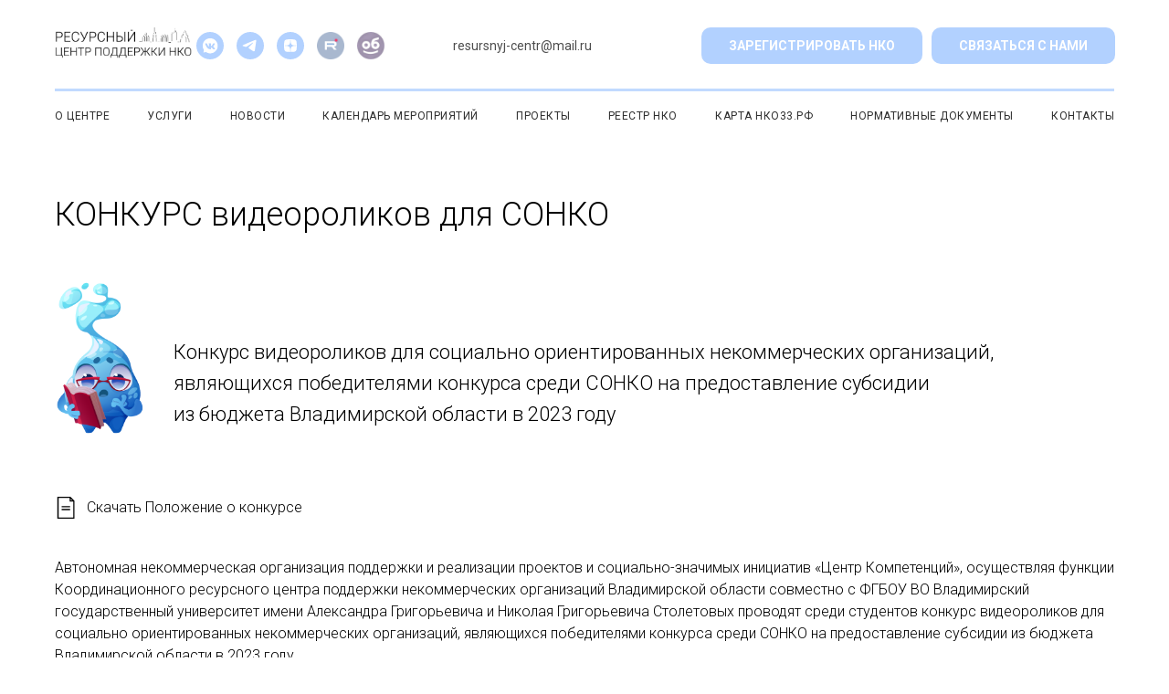

--- FILE ---
content_type: text/html; charset=UTF-8
request_url: https://anock33.ru/konkurs_video
body_size: 25221
content:
<!DOCTYPE html><html><head><meta charset="utf-8" /><meta http-equiv="Content-Type" content="text/html; charset=utf-8" /><meta name="viewport" content="width=device-width, initial-scale=1.0" /> <meta name="google-site-verification" content="Rfy3rNgr1lWEdbPxW0sWVd44U0F9JQTwaTHXY-JfVRM" /> <meta name="yandex-verification" content="a65636e522fb2e55" /><!--metatextblock--><title>Конкурс видеороликов</title><meta property="og:url" content="https://anock33.ru/konkurs_video" /><meta property="og:title" content="Конкурс видеороликов" /><meta property="og:description" content="" /><meta property="og:type" content="website" /><meta property="og:image" content="https://static.tildacdn.com/tild3839-3262-4561-b132-616131643366/2.jpg" /><link rel="canonical" href="https://anock33.ru/konkurs_video"><!--/metatextblock--><meta name="format-detection" content="telephone=no" /><meta http-equiv="x-dns-prefetch-control" content="on"><link rel="dns-prefetch" href="https://ws.tildacdn.com"><link rel="dns-prefetch" href="https://static.tildacdn.com"><link rel="shortcut icon" href="https://static.tildacdn.com/tild6132-3933-4565-b964-316337396431/favicon.ico" type="image/x-icon" /><link rel="apple-touch-icon" href="https://static.tildacdn.com/tild3632-3538-4237-a232-646365323037/noroot.png"><link rel="apple-touch-icon" sizes="76x76" href="https://static.tildacdn.com/tild3632-3538-4237-a232-646365323037/noroot.png"><link rel="apple-touch-icon" sizes="152x152" href="https://static.tildacdn.com/tild3632-3538-4237-a232-646365323037/noroot.png"><link rel="apple-touch-startup-image" href="https://static.tildacdn.com/tild3632-3538-4237-a232-646365323037/noroot.png"><meta name="msapplication-TileColor" content="#000000"><meta name="msapplication-TileImage" content="https://static.tildacdn.com/tild3463-3461-4536-a663-653532326561/noroot.png"><!-- Assets --><script src="https://neo.tildacdn.com/js/tilda-fallback-1.0.min.js" async charset="utf-8"></script><link rel="stylesheet" href="https://static.tildacdn.com/css/tilda-grid-3.0.min.css" type="text/css" media="all" onerror="this.loaderr='y';"/><link rel="stylesheet" href="https://static.tildacdn.com/ws/project2319416/tilda-blocks-page41264292.min.css?t=1717003411" type="text/css" media="all" onerror="this.loaderr='y';" /><link rel="preconnect" href="https://fonts.gstatic.com"><link href="https://fonts.googleapis.com/css2?family=Roboto:wght@300;400;500;700&subset=latin,cyrillic" rel="stylesheet"><link rel="stylesheet" href="https://static.tildacdn.com/css/tilda-animation-2.0.min.css" type="text/css" media="all" onerror="this.loaderr='y';" /><link rel="stylesheet" href="https://static.tildacdn.com/css/tilda-cards-1.0.min.css" type="text/css" media="all" onerror="this.loaderr='y';" /><link rel="stylesheet" href="https://static.tildacdn.com/css/tilda-forms-1.0.min.css" type="text/css" media="all" onerror="this.loaderr='y';" /><script nomodule src="https://static.tildacdn.com/js/tilda-polyfill-1.0.min.js" charset="utf-8"></script><script type="text/javascript">function t_onReady(func) {
if (document.readyState != 'loading') {
func();
} else {
document.addEventListener('DOMContentLoaded', func);
}
}
function t_onFuncLoad(funcName, okFunc, time) {
if (typeof window[funcName] === 'function') {
okFunc();
} else {
setTimeout(function() {
t_onFuncLoad(funcName, okFunc, time);
},(time || 100));
}
}function t_throttle(fn, threshhold, scope) {return function () {fn.apply(scope || this, arguments);};}function t396_initialScale(t){t=document.getElementById("rec"+t);if(t){t=t.querySelector(".t396__artboard");if(t){var e,r=document.documentElement.clientWidth,a=[];if(l=t.getAttribute("data-artboard-screens"))for(var l=l.split(","),i=0;i<l.length;i++)a[i]=parseInt(l[i],10);else a=[320,480,640,960,1200];for(i=0;i<a.length;i++){var o=a[i];o<=r&&(e=o)}var n="edit"===window.allrecords.getAttribute("data-tilda-mode"),d="center"===t396_getFieldValue(t,"valign",e,a),u="grid"===t396_getFieldValue(t,"upscale",e,a),c=t396_getFieldValue(t,"height_vh",e,a),g=t396_getFieldValue(t,"height",e,a),s=!!window.opr&&!!window.opr.addons||!!window.opera||-1!==navigator.userAgent.indexOf(" OPR/");if(!n&&d&&!u&&!c&&g&&!s){for(var _=parseFloat((r/e).toFixed(3)),f=[t,t.querySelector(".t396__carrier"),t.querySelector(".t396__filter")],i=0;i<f.length;i++)f[i].style.height=Math.floor(parseInt(g,10)*_)+"px";t396_scaleInitial__getElementsToScale(t).forEach(function(t){t.style.zoom=_})}}}}function t396_scaleInitial__getElementsToScale(t){t=Array.prototype.slice.call(t.querySelectorAll(".t396__elem"));if(!t.length)return[];var e=[];return(t=t.filter(function(t){t=t.closest('.t396__group[data-group-type-value="physical"]');return!t||(-1===e.indexOf(t)&&e.push(t),!1)})).concat(e)}function t396_getFieldValue(t,e,r,a){var l=a[a.length-1],i=r===l?t.getAttribute("data-artboard-"+e):t.getAttribute("data-artboard-"+e+"-res-"+r);if(!i)for(var o=0;o<a.length;o++){var n=a[o];if(!(n<=r)&&(i=n===l?t.getAttribute("data-artboard-"+e):t.getAttribute("data-artboard-"+e+"-res-"+n)))break}return i}</script><script src="https://static.tildacdn.com/js/jquery-1.10.2.min.js" charset="utf-8" onerror="this.loaderr='y';"></script> <script src="https://static.tildacdn.com/js/tilda-scripts-3.0.min.js" charset="utf-8" defer onerror="this.loaderr='y';"></script><script src="https://static.tildacdn.com/ws/project2319416/tilda-blocks-page41264292.min.js?t=1717003411" charset="utf-8" async onerror="this.loaderr='y';"></script><script src="https://static.tildacdn.com/js/tilda-lazyload-1.0.min.js" charset="utf-8" async onerror="this.loaderr='y';"></script><script src="https://static.tildacdn.com/js/tilda-animation-2.0.min.js" charset="utf-8" async onerror="this.loaderr='y';"></script><script src="https://static.tildacdn.com/js/tilda-menu-1.0.min.js" charset="utf-8" async onerror="this.loaderr='y';"></script><script src="https://static.tildacdn.com/js/tilda-zero-1.1.min.js" charset="utf-8" async onerror="this.loaderr='y';"></script><script src="https://static.tildacdn.com/js/tilda-cards-1.0.min.js" charset="utf-8" async onerror="this.loaderr='y';"></script><script src="https://static.tildacdn.com/js/tilda-forms-1.0.min.js" charset="utf-8" async onerror="this.loaderr='y';"></script><script src="https://static.tildacdn.com/js/tilda-zero-scale-1.0.min.js" charset="utf-8" async onerror="this.loaderr='y';"></script><script src="https://static.tildacdn.com/js/tilda-skiplink-1.0.min.js" charset="utf-8" async onerror="this.loaderr='y';"></script><script src="https://static.tildacdn.com/js/tilda-events-1.0.min.js" charset="utf-8" async onerror="this.loaderr='y';"></script>
<meta name="yandex-verification" content="a65636e522fb2e55" />
<meta name="cmsmagazine" content="8e288ad6b5bd5c89f67d49590d260492" />
<link rel="icon" href="https://static.tildacdn.com/tild6132-3933-4565-b964-316337396431/favicon.ico" type="image/x-icon">

<!-- Yandex.Metrika counter -->
<script type="text/javascript" >
   (function(m,e,t,r,i,k,a){m[i]=m[i]||function(){(m[i].a=m[i].a||[]).push(arguments)};
   m[i].l=1*new Date();k=e.createElement(t),a=e.getElementsByTagName(t)[0],k.async=1,k.src=r,a.parentNode.insertBefore(k,a)})
   (window, document, "script", "https://mc.yandex.ru/metrika/tag.js", "ym");

   ym(64924033, "init", {
        clickmap:true,
        trackLinks:true,
        accurateTrackBounce:true,
        webvisor:true
   });
</script>
<noscript><div><img src="https://mc.yandex.ru/watch/64924033" style="position:absolute; left:-9999px;" alt="" /></div></noscript>
<!-- /Yandex.Metrika counter -->

<!-- Global site tag (gtag.js) - Google Analytics -->
<script async src="https://www.googletagmanager.com/gtag/js?id=UA-169622371-1"></script>
<script>
  window.dataLayer = window.dataLayer || [];
  function gtag(){dataLayer.push(arguments);}
  gtag('js', new Date());

  gtag('config', 'UA-169622371-1');
</script>

<script type="text/javascript">window.dataLayer = window.dataLayer || [];</script><script type="text/javascript">(function () {
if((/bot|google|yandex|baidu|bing|msn|duckduckbot|teoma|slurp|crawler|spider|robot|crawling|facebook/i.test(navigator.userAgent))===false && typeof(sessionStorage)!='undefined' && sessionStorage.getItem('visited')!=='y' && document.visibilityState){
var style=document.createElement('style');
style.type='text/css';
style.innerHTML='@media screen and (min-width: 980px) {.t-records {opacity: 0;}.t-records_animated {-webkit-transition: opacity ease-in-out .2s;-moz-transition: opacity ease-in-out .2s;-o-transition: opacity ease-in-out .2s;transition: opacity ease-in-out .2s;}.t-records.t-records_visible {opacity: 1;}}';
document.getElementsByTagName('head')[0].appendChild(style);
function t_setvisRecs(){
var alr=document.querySelectorAll('.t-records');
Array.prototype.forEach.call(alr, function(el) {
el.classList.add("t-records_animated");
});
setTimeout(function () {
Array.prototype.forEach.call(alr, function(el) {
el.classList.add("t-records_visible");
});
sessionStorage.setItem("visited", "y");
}, 400);
} 
document.addEventListener('DOMContentLoaded', t_setvisRecs);
}
})();</script></head><body class="t-body" style="margin:0;"><!--allrecords--><div id="allrecords" class="t-records" data-hook="blocks-collection-content-node" data-tilda-project-id="2319416" data-tilda-page-id="41264292" data-tilda-page-alias="konkurs_video" data-tilda-formskey="6b3e8a415a7e0060e6636a781b639bbf" data-tilda-imgoptimoff="yes" data-tilda-lazy="yes" data-tilda-root-zone="com" data-tilda-project-headcode="yes" ><div id="rec667120551" class="r t-rec t-rec_pt_0 t-rec_pb_0" style="padding-top:0px;padding-bottom:0px;background-color:#ffffff; " data-animationappear="off" data-record-type="967" data-bg-color="#ffffff"><!-- T967 --><div id="nav667120551marker"></div><div class="tmenu-mobile" ><div class="tmenu-mobile__container"><div class="tmenu-mobile__burgerlogo"><a href="/"><img 
src="https://static.tildacdn.com/tild3862-3938-4465-b238-663432343563/_.jpg" 
class="tmenu-mobile__imglogo" 
imgfield="img" 
style="max-width: 150px; width: 150px;" 
alt="АВТОНОМНАЯ НЕКОММЕРЧЕСКАЯ ОРГАНИЗАЦИЯ ЦЕНТР КОМПЕТЕНЦИЙ "
></a></div><button type="button" 
class="t-menuburger t-menuburger_first " 
aria-label="Навигационное меню" 
aria-expanded="false"><span style="background-color:#000;"></span><span style="background-color:#000;"></span><span style="background-color:#000;"></span><span style="background-color:#000;"></span></button><script>function t_menuburger_init(recid) {
var rec = document.querySelector('#rec' + recid);
if (!rec) return;
var burger = rec.querySelector('.t-menuburger');
if (!burger) return;
var isSecondStyle = burger.classList.contains('t-menuburger_second');
if (isSecondStyle && !window.isMobile && !('ontouchend' in document)) {
burger.addEventListener('mouseenter', function() {
if (burger.classList.contains('t-menuburger-opened')) return;
burger.classList.remove('t-menuburger-unhovered');
burger.classList.add('t-menuburger-hovered');
});
burger.addEventListener('mouseleave', function() {
if (burger.classList.contains('t-menuburger-opened')) return;
burger.classList.remove('t-menuburger-hovered');
burger.classList.add('t-menuburger-unhovered');
setTimeout(function() {
burger.classList.remove('t-menuburger-unhovered');
}, 300);
});
}
burger.addEventListener('click', function() {
if (!burger.closest('.tmenu-mobile') &&
!burger.closest('.t450__burger_container') &&
!burger.closest('.t466__container') &&
!burger.closest('.t204__burger') &&
!burger.closest('.t199__js__menu-toggler')) {
burger.classList.toggle('t-menuburger-opened');
burger.classList.remove('t-menuburger-unhovered');
}
});
var menu = rec.querySelector('[data-menu="yes"]');
if (!menu) return;
var menuLinks = menu.querySelectorAll('.t-menu__link-item');
var submenuClassList = ['t978__menu-link_hook', 't978__tm-link', 't966__tm-link', 't794__tm-link', 't-menusub__target-link'];
Array.prototype.forEach.call(menuLinks, function (link) {
link.addEventListener('click', function () {
var isSubmenuHook = submenuClassList.some(function (submenuClass) {
return link.classList.contains(submenuClass);
});
if (isSubmenuHook) return;
burger.classList.remove('t-menuburger-opened');
});
});
menu.addEventListener('clickedAnchorInTooltipMenu', function () {
burger.classList.remove('t-menuburger-opened');
});
}
t_onReady(function() {
t_onFuncLoad('t_menuburger_init', function(){t_menuburger_init('667120551');});
});</script><style>.t-menuburger {
position: relative;
flex-shrink: 0;
width: 28px;
height: 20px;
padding: 0;
border: none;
background-color: transparent;
outline: none;
-webkit-transform: rotate(0deg);
transform: rotate(0deg);
transition: transform .5s ease-in-out;
cursor: pointer;
z-index: 999;
}
/*---menu burger lines---*/
.t-menuburger span {
display: block;
position: absolute;
width: 100%;
opacity: 1;
left: 0;
-webkit-transform: rotate(0deg);
transform: rotate(0deg);
transition: .25s ease-in-out;
height: 3px;
background-color: #000;
}
.t-menuburger span:nth-child(1) {
top: 0px;
}
.t-menuburger span:nth-child(2),
.t-menuburger span:nth-child(3) {
top: 8px;
}
.t-menuburger span:nth-child(4) {
top: 16px;
}
/*menu burger big*/
.t-menuburger__big {
width: 42px;
height: 32px;
}
.t-menuburger__big span {
height: 5px;
}
.t-menuburger__big span:nth-child(2),
.t-menuburger__big span:nth-child(3) {
top: 13px;
}
.t-menuburger__big span:nth-child(4) {
top: 26px;
}
/*menu burger small*/
.t-menuburger__small {
width: 22px;
height: 14px;
}
.t-menuburger__small span {
height: 2px;
}
.t-menuburger__small span:nth-child(2),
.t-menuburger__small span:nth-child(3) {
top: 6px;
}
.t-menuburger__small span:nth-child(4) {
top: 12px;
}
/*menu burger opened*/
.t-menuburger-opened span:nth-child(1) {
top: 8px;
width: 0%;
left: 50%;
}
.t-menuburger-opened span:nth-child(2) {
-webkit-transform: rotate(45deg);
transform: rotate(45deg);
}
.t-menuburger-opened span:nth-child(3) {
-webkit-transform: rotate(-45deg);
transform: rotate(-45deg);
}
.t-menuburger-opened span:nth-child(4) {
top: 8px;
width: 0%;
left: 50%;
}
.t-menuburger-opened.t-menuburger__big span:nth-child(1) {
top: 6px;
}
.t-menuburger-opened.t-menuburger__big span:nth-child(4) {
top: 18px;
}
.t-menuburger-opened.t-menuburger__small span:nth-child(1),
.t-menuburger-opened.t-menuburger__small span:nth-child(4) {
top: 6px;
}
/*---menu burger first style---*/
@media (hover), (min-width:0\0) {
.t-menuburger_first:hover span:nth-child(1) {
transform: translateY(1px);
}
.t-menuburger_first:hover span:nth-child(4) {
transform: translateY(-1px);
}
.t-menuburger_first.t-menuburger__big:hover span:nth-child(1) {
transform: translateY(3px);
}
.t-menuburger_first.t-menuburger__big:hover span:nth-child(4) {
transform: translateY(-3px);
}
}
/*---menu burger second style---*/
.t-menuburger_second span:nth-child(2),
.t-menuburger_second span:nth-child(3) {
width: 80%;
left: 20%;
right: 0;
}
@media (hover), (min-width:0\0) {
.t-menuburger_second.t-menuburger-hovered span:nth-child(2),
.t-menuburger_second.t-menuburger-hovered span:nth-child(3) {
animation: t-menuburger-anim 0.3s ease-out normal forwards;
}
.t-menuburger_second.t-menuburger-unhovered span:nth-child(2),
.t-menuburger_second.t-menuburger-unhovered span:nth-child(3) {
animation: t-menuburger-anim2 0.3s ease-out normal forwards;
}
}
.t-menuburger_second.t-menuburger-opened span:nth-child(2),
.t-menuburger_second.t-menuburger-opened span:nth-child(3){
left: 0;
right: 0;
width: 100%!important;
}
/*---menu burger third style---*/
.t-menuburger_third span:nth-child(4) {
width: 70%;
left: unset;
right: 0;
}
@media (hover), (min-width:0\0) {
.t-menuburger_third:not(.t-menuburger-opened):hover span:nth-child(4) {
width: 100%;
}
}
.t-menuburger_third.t-menuburger-opened span:nth-child(4) {
width: 0!important;
right: 50%;
}
/*---menu burger fourth style---*/
.t-menuburger_fourth {
height: 12px;
}
.t-menuburger_fourth.t-menuburger__small {
height: 8px;
}
.t-menuburger_fourth.t-menuburger__big {
height: 18px;
}
.t-menuburger_fourth span:nth-child(2),
.t-menuburger_fourth span:nth-child(3) {
top: 4px;
opacity: 0;
}
.t-menuburger_fourth span:nth-child(4) {
top: 8px;
}
.t-menuburger_fourth.t-menuburger__small span:nth-child(2),
.t-menuburger_fourth.t-menuburger__small span:nth-child(3) {
top: 3px;
}
.t-menuburger_fourth.t-menuburger__small span:nth-child(4) {
top: 6px;
}
.t-menuburger_fourth.t-menuburger__small span:nth-child(2),
.t-menuburger_fourth.t-menuburger__small span:nth-child(3) {
top: 3px;
}
.t-menuburger_fourth.t-menuburger__small span:nth-child(4) {
top: 6px;
}
.t-menuburger_fourth.t-menuburger__big span:nth-child(2),
.t-menuburger_fourth.t-menuburger__big span:nth-child(3) {
top: 6px;
}
.t-menuburger_fourth.t-menuburger__big span:nth-child(4) {
top: 12px;
}
@media (hover), (min-width:0\0) {
.t-menuburger_fourth:not(.t-menuburger-opened):hover span:nth-child(1) {
transform: translateY(1px);
}
.t-menuburger_fourth:not(.t-menuburger-opened):hover span:nth-child(4) {
transform: translateY(-1px);
}
.t-menuburger_fourth.t-menuburger__big:not(.t-menuburger-opened):hover span:nth-child(1) {
transform: translateY(3px);
}
.t-menuburger_fourth.t-menuburger__big:not(.t-menuburger-opened):hover span:nth-child(4) {
transform: translateY(-3px);
}
}
.t-menuburger_fourth.t-menuburger-opened span:nth-child(1),
.t-menuburger_fourth.t-menuburger-opened span:nth-child(4) {
top: 4px;
}
.t-menuburger_fourth.t-menuburger-opened span:nth-child(2),
.t-menuburger_fourth.t-menuburger-opened span:nth-child(3) {
opacity: 1;
}
/*---menu burger animations---*/
@keyframes t-menuburger-anim {
0% {
width: 80%;
left: 20%;
right: 0;
}
50% {
width: 100%;
left: 0;
right: 0;
}
100% {
width: 80%;
left: 0;
right: 20%;
}
}
@keyframes t-menuburger-anim2 {
0% {
width: 80%;
left: 0;
}
50% {
width: 100%;
right: 0;
left: 0;
}
100% {
width: 80%;
left: 20%;
right: 0;
}
}</style> </div></div><style>.tmenu-mobile {
background-color: #111;
display: none;
width: 100%;
top: 0;
z-index: 990;
}
.tmenu-mobile_positionfixed {
position: fixed;
}
.tmenu-mobile__text {
color: #fff;
}
.tmenu-mobile__container {
min-height: 64px;
padding: 20px;
position: relative;
box-sizing: border-box;
display: -webkit-flex;
display: -ms-flexbox;
display: flex;
-webkit-align-items: center;
-ms-flex-align: center;
align-items: center;
-webkit-justify-content: space-between;
-ms-flex-pack: justify;
justify-content: space-between;
}
.tmenu-mobile__list {
display: block;
}
.tmenu-mobile__burgerlogo {
display: inline-block;
font-size: 24px;
font-weight: 400;
white-space: nowrap;
vertical-align: middle;
}
.tmenu-mobile__imglogo {
height: auto;
display: block;
max-width: 300px!important;
box-sizing: border-box;
padding: 0;
margin: 0 auto;
}
@media screen and (max-width: 980px) {
.tmenu-mobile__menucontent_hidden {
display: none;
height: 100%;
}
.tmenu-mobile {
display: block;
}
}
@media screen and (max-width: 980px) {
#rec667120551 .t-menuburger {
-webkit-order: 1;
-ms-flex-order: 1;
order: 1;
}
}</style><style> #rec667120551 .tmenu-mobile__burgerlogo a { color: #ffffff; }</style><style> #rec667120551 .tmenu-mobile__burgerlogo__title { color: #ffffff; }</style><div id="nav667120551" class="t967 t967__positionfixed tmenu-mobile__menucontent_hidden" style="background-color: rgba(255,255,255,1); " data-bgcolor-hex="#ffffff" data-bgcolor-rgba="rgba(255,255,255,1)" data-navmarker="nav667120551marker" data-appearoffset="" data-bgopacity-two="" data-menushadow="" data-menushadow-css="" data-bgopacity="1" data-menu-items-align="left" data-menu="yes"><div class="t967__maincontainer t967__c12collumns"><div class="t967__top" style="height:100px;"><div class="t967__logo"><div style="display: block;"><a href="/" ><img class="t967__imglogo t967__imglogomobile" 
src="https://static.tildacdn.com/tild3862-3938-4465-b238-663432343563/_.jpg" 
imgfield="img" 
style="max-width: 150px; width: 150px;"
alt="АВТОНОМНАЯ НЕКОММЕРЧЕСКАЯ ОРГАНИЗАЦИЯ ЦЕНТР КОМПЕТЕНЦИЙ "
></a></div></div><nav class="t967__listwrapper t967__mobilelist"><ul role="list" class="t967__list"><li class="t967__list-item" 
style="padding:0 10px 0 0;"><a class="t-menu__link-item" 
href="#rec601907612" data-menu-submenu-hook="" data-menu-item-number="1"
>О ЦЕНТРЕ</a></li><li class="t967__list-item" 
style="padding:0 10px;"><a class="t-menu__link-item" 
href="#rec602084199" data-menu-submenu-hook="" data-menu-item-number="2"
>УСЛУГИ</a></li><li class="t967__list-item" 
style="padding:0 10px;"><a class="t-menu__link-item" 
href="/novosti_" data-menu-submenu-hook="" data-menu-item-number="3"
>НОВОСТИ</a></li><li class="t967__list-item" 
style="padding:0 10px;"><a class="t-menu__link-item" 
href="/kalendar_meropriyatiy" data-menu-submenu-hook="" data-menu-item-number="4"
>КАЛЕНДАРЬ МЕРОПРИЯТИЙ</a></li><li class="t967__list-item" 
style="padding:0 10px;"><a class="t-menu__link-item" 
href="/proekty"
target="_blank" data-menu-submenu-hook="" data-menu-item-number="5"
>ПРОЕКТЫ</a></li><li class="t967__list-item" 
style="padding:0 10px;"><a class="t-menu__link-item" 
href="https://mvp.avo.ru/reestr-nko"
target="_blank" data-menu-submenu-hook="" data-menu-item-number="6"
>РЕЕСТР НКО</a></li><li class="t967__list-item" 
style="padding:0 10px;"><a class="t-menu__link-item" 
href="https://нко33.рф"
target="_blank" data-menu-submenu-hook="" data-menu-item-number="7"
>КАРТА НКО33.РФ</a></li><li class="t967__list-item" 
style="padding:0 10px;"><a class="t-menu__link-item" 
href="/normativnyye_dokumenty" data-menu-submenu-hook="" data-menu-item-number="8"
>НОРМАТИВНЫЕ ДОКУМЕНТЫ</a></li><li class="t967__list-item" 
style="padding:0 0 0 10px;"><a class="t-menu__link-item" 
href="#rec601918902" data-menu-submenu-hook="" data-menu-item-number="9"
>КОНТАКТЫ</a></li></ul></nav><div class="t967__additionalwrapper"><div class="t-sociallinks"><ul role="list" class="t-sociallinks__wrapper" aria-label="Соц. сети"><!-- new soclinks --><li class="t-sociallinks__item t-sociallinks__item_vkmessenger"><a href="https://vk.com/resursnyj_centr33" target="_blank" rel="nofollow" aria-label="vkmessenger" style="width: 30px; height: 30px;"><svg class="t-sociallinks__svg" role="presentation" width=30px height=30px viewBox="0 0 100 100" fill="none" xmlns="http://www.w3.org/2000/svg"><path fill-rule="evenodd" clip-rule="evenodd" d="M50 100c27.614 0 50-22.386 50-50S77.614 0 50 0 0 22.386 0 50s22.386 50 50 50Zm-5.08-76.414a48.135 48.135 0 0 0 2.187-.422c.324-.08 1.735-.153 3.134-.163 2.047-.013 3.002.067 4.89.41 7.843 1.428 13.918 5.42 18.472 12.135 1.99 2.934 3.603 7.076 4.066 10.44.313 2.276.265 7.758-.084 9.632-.373 2.006-1.503 5.362-2.424 7.2-2.132 4.25-5.556 8.135-9.378 10.638-1.183.774-3.108 1.843-3.838 2.13-.324.127-.669.291-.766.364-.387.29-3.382 1.191-5.337 1.604-1.807.382-2.488.44-5.279.445-2.862.007-3.437-.042-5.395-.455-3.863-.814-7.02-2.082-9.589-3.85-.587-.404-1.059-.363-4.407.381-3.654.812-4.57.94-4.88.682-.382-.316-.335-.8.4-4.153.749-3.409.938-4.215.702-4.867-.082-.227-.216-.436-.397-.731-2.693-4.394-3.984-9.062-3.997-14.46-.012-4.75.867-8.55 2.898-12.526.727-1.424 2.002-3.481 2.66-4.293.753-.927 4.735-4.855 5.312-5.24 2.412-1.604 2.967-1.933 4.722-2.79 1.91-.934 4.466-1.787 6.329-2.11Zm-4.47 22.33c-.949-2.514-1.303-3.314-1.605-3.615-.316-.317-.585-.352-3.088-.4-2.973-.058-3.103-.022-3.396.94-.119.39.636 3.353.932 3.657a.624.624 0 0 1 .156.375c0 .21.655 1.726 1.42 3.283.396.807 2.79 4.884 2.955 5.034.051.047.547.692 1.102 1.433 1.524 2.037 3.773 4.03 5.762 5.105 1.877 1.015 4.904 1.58 7.043 1.312 1.52-.19 1.615-.358 1.615-2.881 0-3.283.375-3.786 2.166-2.903.73.36 3.253 2.726 4.916 4.61.417.473.924.947 1.127 1.054.385.204 5.693.285 6.19.094.496-.19.516-1.17.043-2.138-.546-1.117-2.396-3.43-4.437-5.55-1.08-1.121-1.575-1.76-1.575-2.033 0-.34.841-1.897 1.161-2.15.107-.084.956-1.339 1.282-1.893.094-.16.636-1.07 1.204-2.023 1.464-2.455 1.755-3.08 1.864-4.002.088-.74.057-.84-.335-1.097-.367-.24-.822-.275-3.044-.228-2.49.051-2.631.073-3.043.46-.237.223-.479.565-.536.758-.168.565-1.947 4.025-2.2 4.278-.127.127-.23.305-.23.397 0 .281-1.514 2.377-2.339 3.24-.903.943-1.416 1.2-1.888.947-.31-.165-.326-.399-.329-4.679-.002-3.293-.06-4.617-.216-4.926l-.213-.421H45.35l-.25.447c-.24.425-.219.501.414 1.518l.666 1.07v4.3c0 4.29 0 4.3-.367 4.352-.5.07-1.505-.864-2.465-2.296-.797-1.188-2.506-4.389-2.898-5.429Z" fill="#b2d1ff"/></svg></a></li>&nbsp;<li class="t-sociallinks__item t-sociallinks__item_telegram"><a href="https://t.me/anock33" target="_blank" rel="nofollow" aria-label="telegram" style="width: 30px; height: 30px;"><svg class="t-sociallinks__svg" role="presentation" width=30px height=30px viewBox="0 0 100 100" fill="none" xmlns="http://www.w3.org/2000/svg"><path fill-rule="evenodd" clip-rule="evenodd" d="M50 100c27.614 0 50-22.386 50-50S77.614 0 50 0 0 22.386 0 50s22.386 50 50 50Zm21.977-68.056c.386-4.38-4.24-2.576-4.24-2.576-3.415 1.414-6.937 2.85-10.497 4.302-11.04 4.503-22.444 9.155-32.159 13.734-5.268 1.932-2.184 3.864-2.184 3.864l8.351 2.577c3.855 1.16 5.91-.129 5.91-.129l17.988-12.238c6.424-4.38 4.882-.773 3.34.773l-13.49 12.882c-2.056 1.804-1.028 3.35-.129 4.123 2.55 2.249 8.82 6.364 11.557 8.16.712.467 1.185.778 1.292.858.642.515 4.111 2.834 6.424 2.319 2.313-.516 2.57-3.479 2.57-3.479l3.083-20.226c.462-3.511.993-6.886 1.417-9.582.4-2.546.705-4.485.767-5.362Z" fill="#b2d1ff"/></svg></a></li>&nbsp;<li class="t-sociallinks__item t-sociallinks__item_zen"><a href="https://dzen.ru/resursnyjcentr33" target="_blank" rel="nofollow" aria-label="zen" style="width: 30px; height: 30px;"><svg class="t-sociallinks__svg" role="presentation" width=30px height=30px viewBox="0 0 100 100" fill="none" xmlns="http://www.w3.org/2000/svg"><path fill-rule="evenodd" clip-rule="evenodd" d="M50 100c27.6142 0 50-22.3858 50-50S77.6142 0 50 0 0 22.3858 0 50s22.3858 50 50 50ZM35.3336 27.8846c1.2589-.3077 2.3116-.4739 4.8709-.7693.7839-.0905 1.3869-.103 5.2489-.1088L49.8167 27l-.0339.3452c-.0186.1899-.1204 1.6999-.2263 3.3555-.4348 6.8018-.6381 8.3757-1.3516 10.467-.2973.8712-1.0137 2.2987-1.4822 2.9532-.4581.64-1.3831 1.6092-1.9816 2.0761-1.6917 1.3198-3.8089 2.1132-7.0551 2.6436-2.6678.436-4.7613.6235-8.9945.8058-.7307.0315-1.4102.0677-1.5099.0806L27 49.7504l.0166-4.2914.0164-4.2913.2644-2.1817c.3766-3.1087.5331-3.9621.9614-5.2442.5988-1.7921 1.6612-3.2524 3.0514-4.194.9943-.6735 2.4704-1.2837 4.0234-1.6632Zm15.224 4.6389c-.0765-1.1086-.3068-5.1806-.3068-5.4268-.0001-.0912.2362-.0967 4.1877-.0967 3.9405 0 4.2223.0065 4.774.1095.3225.0601 1.072.1598 1.6656.2213 2.4298.2519 3.4802.4076 4.4588.6609 2.7604.7144 4.7564 2.2289 5.8632 4.4489.5777 1.1587.8034 1.961 1.1033 3.9217.2277 1.4894.4354 3.2249.5619 4.695.1036 1.2043.1734 6.194.1076 7.6843l-.0404.912-.4782-.0323c-1.9452-.1314-3.1578-.2092-4.768-.3061-5.2572-.3164-7.4005-.6222-9.2684-1.3223-1.6732-.6272-3.251-1.6887-4.2962-2.8902-.8884-1.0214-1.675-2.3791-2.1437-3.7002-.6773-1.909-1.1383-4.7907-1.4204-8.879ZM27.0033 58.3121v-8.1135l.1799.0002c.0989.0001.5659.0364 1.0378.0806 1.1314.1061 1.975.1679 4.5665.3346 4.1299.2655 6.0308.4888 7.5539.8872 3.8588 1.0095 6.5704 3.5441 7.8248 7.3141.5523 1.6597.9022 3.805 1.2657 7.7605.1121 1.2196.126 1.673.1193 3.8833-.0042 1.3763-.0221 2.5167-.0397 2.5343-.0541.054-7.5172-.2361-10.248-.3983-1.667-.099-2.6352-.2506-4.3727-.685-1.3707-.3426-2.1775-.633-2.8783-1.0361-1.7943-1.0319-3.0155-2.6066-3.7588-4.8469-.3924-1.1825-.6039-2.3774-1.0009-5.6545l-.2495-2.0605Zm43.838-7.92c.685-.0459 1.37-.0913 1.5222-.1009.1522-.0095.3576-.0219.4566-.0274L73 50.2539l-.0008 3.3279c-.0009 4.085-.0714 5.7459-.3382 7.9676-.2117 1.7635-.6244 3.7599-.9962 4.8196-.8917 2.5413-2.6656 4.3097-5.2174 5.2015-1.2738.4451-3.4947.8733-5.597 1.0789-1.7994.176-2.5751.2042-6.4345.2339l-3.9438.0303v-2.0673c0-1.8113.0207-2.3196.1667-4.1037.2446-2.9873.4094-4.3643.6974-5.8284.8877-4.5117 3.1252-7.4157 6.8788-8.9277 1.8378-.7403 4.0014-1.0565 9.582-1.4003.9894-.0609 2.3593-.1483 3.0443-.1941Z" fill="#b2d1ff"/></svg></a></li>&nbsp;<li class="t-sociallinks__item t-sociallinks__item_website"><a href="https://rutube.ru/channel/31552808/" target="_blank" rel="nofollow" aria-label="website" style="width: 30px; height: 30px;"><img src=https://static.tildacdn.com/tild3731-3965-4739-a537-613664313937/rutube-logo.png alt="website icon" class="t-sociallinks__customimg" style="width:30px; height:30px; vertical-align: baseline; object-fit: contain; object-position: center;"></a></li>&nbsp;<li class="t-sociallinks__item t-sociallinks__item_website"><a href="https://dobro.ru/organizations/10063159/info" target="_blank" rel="nofollow" aria-label="website" style="width: 30px; height: 30px;"><img src=https://static.tildacdn.com/tild6466-6264-4432-b130-336664663638/photo.jpg alt="website icon" class="t-sociallinks__customimg" style="width:30px; height:30px; vertical-align: baseline; object-fit: contain; object-position: center;"></a></li><!-- /new soclinks --><script>t_onReady(function () {
var rec = document.getElementById('rec667120551');
if (!rec) return;
var customImageList = rec.querySelectorAll('img.t-sociallinks__customimg');
Array.prototype.forEach.call(customImageList, function(img) {
var imgURL = img.getAttribute('src');
if (imgURL.indexOf('/lib__tildaicon__') !== -1 || imgURL.indexOf('/lib/tildaicon/') !== -1 || imgURL.indexOf('/lib/icons/tilda') !== -1) {
var xhr = new XMLHttpRequest();
xhr.open('GET', imgURL);
xhr.responseType = 'document';
xhr.onload = function() {
if (xhr.status >= 200 && xhr.status < 400) {
var response = xhr.response;
var svg = response.querySelector('svg');
svg.style.width = '30px';
svg.style.height = '30px';
var figureList = svg.querySelectorAll('*:not(g):not(title):not(desc)');
for(var j = 0; j < figureList.length; j++) {
figureList[j].style.fill = '#b2d1ff';
}
if (img.parentNode) {
img.parentNode.append(svg);
}
img.remove();
} else {
img.style.visibility = 'visible';
}
}
xhr.onerror = function(error) {
img.style.visibility = 'visible';
}
xhr.send();
}
});
});</script></ul></div><div class="t967__additional-descr t967__additionalitem"><div style="font-size:14px;" data-customstyle="yes"><span style="color: rgb(255, 255, 255);">_____</span>resursnyj-centr@mail.ru<span style="color: rgb(255, 255, 255);">__________</span><div style="font-size:14px;" data-customstyle="yes"></div></div></div><div class="t967__button-wrap"><a href="/registratsiya_nko_v_reyestre" target="_blank" class="t967__button t-btn t-btn_md " style="color:#ffffff;background-color:#b2d1ff;border-radius:10px; -moz-border-radius:10px; -webkit-border-radius:10px;" data-buttonfieldset="button"
>ЗАРЕГИСТРИРОВАТЬ НКО</a></div><div class="t967__button-wrap"><a href="#rec607494351" target="" class="t967__button t-btn t-btn_md " style="color:#ffffff;background-color:#b2d1ff;border-radius:10px; -moz-border-radius:10px; -webkit-border-radius:10px;" data-buttonfieldset="button2"
>СВЯЗАТЬСЯ С НАМИ</a></div></div></div><div class="t967__bottom" style="height:50px;"><div class="t967__middlelinewrapper"><div class="t967__linewrapper"><div class="t967__horizontalline" style="background-color:#b2d1ff; height:3px; opacity:0.8;"></div></div></div><div class="t967__bottomwrapper" style="height:50px;"><nav class="t967__listwrapper t967__desktoplist"><ul role="list" class="t967__list t-menu__list t967__menualign_left" style="justify-content: space-between;"><li class="t967__list-item" 
style="padding:0 10px 0 0;"><a class="t-menu__link-item" 
href="#rec601907612" data-menu-submenu-hook="" data-menu-item-number="1"
>О ЦЕНТРЕ</a></li><li class="t967__list-item" 
style="padding:0 10px;"><a class="t-menu__link-item" 
href="#rec602084199" data-menu-submenu-hook="" data-menu-item-number="2"
>УСЛУГИ</a></li><li class="t967__list-item" 
style="padding:0 10px;"><a class="t-menu__link-item" 
href="/novosti_" data-menu-submenu-hook="" data-menu-item-number="3"
>НОВОСТИ</a></li><li class="t967__list-item" 
style="padding:0 10px;"><a class="t-menu__link-item" 
href="/kalendar_meropriyatiy" data-menu-submenu-hook="" data-menu-item-number="4"
>КАЛЕНДАРЬ МЕРОПРИЯТИЙ</a></li><li class="t967__list-item" 
style="padding:0 10px;"><a class="t-menu__link-item" 
href="/proekty" 
target="_blank" data-menu-submenu-hook="" data-menu-item-number="5"
>ПРОЕКТЫ</a></li><li class="t967__list-item" 
style="padding:0 10px;"><a class="t-menu__link-item" 
href="https://mvp.avo.ru/reestr-nko" 
target="_blank" data-menu-submenu-hook="" data-menu-item-number="6"
>РЕЕСТР НКО</a></li><li class="t967__list-item" 
style="padding:0 10px;"><a class="t-menu__link-item" 
href="https://нко33.рф" 
target="_blank" data-menu-submenu-hook="" data-menu-item-number="7"
>КАРТА НКО33.РФ</a></li><li class="t967__list-item" 
style="padding:0 10px;"><a class="t-menu__link-item" 
href="/normativnyye_dokumenty" data-menu-submenu-hook="" data-menu-item-number="8"
>НОРМАТИВНЫЕ ДОКУМЕНТЫ</a></li><li class="t967__list-item" 
style="padding:0 0 0 10px;"><a class="t-menu__link-item" 
href="#rec601918902" data-menu-submenu-hook="" data-menu-item-number="9"
>КОНТАКТЫ</a></li></ul></nav></div></div></div></div><style>@media screen and (max-width: 980px) {
#rec667120551 .t967__leftcontainer{
padding: 20px;
}
}
@media screen and (max-width: 980px) {
#rec667120551 .t967__imglogo{
padding: 20px 0;
}
}</style><style>@media screen and (max-width: 980px) {
#rec667120551 .t967__logo{
display: none;
}
#rec667120551 .t967__mobile-text{
display: none;
}
#rec667120551 .t967__imglogo{
padding: 0;
}
}</style><style>@media screen and (max-width: 980px) {
#rec667120551 .tmenu-mobile{
background-color: #ffffff;
}
}</style><script>t_onReady(function() {
t_onFuncLoad('t_menu__highlightActiveLinks', function () {
t_menu__highlightActiveLinks('.t967__desktoplist .t967__list-item a');
});
t_onFuncLoad('t_menu__findAnchorLinks', function () {
t_menu__findAnchorLinks('667120551', '.t967__desktoplist .t967__list-item a');
});
});
t_onFuncLoad('t_menu__setBGcolor', function () {
window.addEventListener('resize', t_throttle(function () {
t_menu__setBGcolor('667120551', '.t967');
}));
});
t_onReady(function () {
t_onFuncLoad('t_menu__setBGcolor', function () {
t_menu__setBGcolor('667120551', '.t967');
});
t_onFuncLoad('t_menu__interactFromKeyboard', function () {
t_menu__interactFromKeyboard('667120551');
});
});</script><script>t_onReady(function () {
var rec = document.querySelector('#rec667120551');
if (!rec) return;
var wrapperBlock = rec.querySelector('.t967');
if (!wrapperBlock) return;
t_onFuncLoad('t_menu__createMobileMenu', function () {
t_menu__createMobileMenu('667120551', '.t967');
});
});</script><style>@media (hover: hover), (min-width: 0\0) {#rec667120551 .t-btn:not(.t-animate_no-hover):hover {box-shadow: 0px 0px 10px 0px rgba(0, 0, 0, 0.3) !important;}#rec667120551 .t-btn:not(.t-animate_no-hover):focus-visible {box-shadow: 0px 0px 10px 0px rgba(0, 0, 0, 0.3) !important;}#rec667120551 .t-btn:not(.t-animate_no-hover) {transition-property: background-color, color, border-color, box-shadow;transition-duration: 0s;transition-timing-function: ease-in-out;}}</style><style>#rec667120551 .t-menu__link-item{
-webkit-transition: color 0.3s ease-in-out, opacity 0.3s ease-in-out;
transition: color 0.3s ease-in-out, opacity 0.3s ease-in-out; 
position: relative;
}
#rec667120551 .t-menu__link-item:not(.t-active):not(.tooltipstered)::after {
content: '';
position: absolute;
left: 0;
bottom: 20%;
opacity: 0;
width: 100%;
height: 100%;
border-bottom: 0px solid #999797;
-webkit-box-shadow: inset 0px -1px 0px 0px #999797;
-moz-box-shadow: inset 0px -1px 0px 0px #999797;
box-shadow: inset 0px -1px 0px 0px #999797;
-webkit-transition: all 0.3s ease;
transition: all 0.3s ease;
pointer-events: none;
}
#rec667120551 .t-menu__link-item.t-active:not(.t978__menu-link){
font-weight:500 !important; }
#rec667120551 .t-menu__link-item.t-active::after {
content: '';
position: absolute;
left: 0;
-webkit-transition: all 0.3s ease;
transition: all 0.3s ease;
opacity: 1;
width: 100%;
height: 100%;
bottom: -1px;
border-bottom: 1px solid #000000;
-webkit-box-shadow: inset 0px -1px 0px 0px #000000;
-moz-box-shadow: inset 0px -1px 0px 0px #000000;
box-shadow: inset 0px -1px 0px 0px #000000;
}
#rec667120551 .t-menu__link-item:not(.t-active):not(.tooltipstered):hover::after {
opacity: 1;
bottom: -0px; }
#rec667120551 .t-menu__link-item:not(.t-active):not(.tooltipstered):focus-visible::after{
opacity: 1;
bottom: -0px; }
@supports (overflow:-webkit-marquee) and (justify-content:inherit)
{
#rec667120551 .t-menu__link-item,
#rec667120551 .t-menu__link-item.t-active {
opacity: 1 !important;
}
}</style><style> #rec667120551 a.t-menusub__link-item { color: #000000; }</style><style> #rec667120551 .t967__logo a { color: #ffffff; } #rec667120551 a.t-menu__link-item { font-size: 12px; color: #2e2e2e; font-weight: 400; font-family: 'Roboto'; letter-spacing: 0.5px; } #rec667120551 .t967__additional-descr { color: #4d4d4d; } #rec667120551 .t967__additional-langs__lang a { font-size: 12px; color: #2e2e2e; font-weight: 400; font-family: 'Roboto'; letter-spacing: 0.5px; }</style><style> #rec667120551 .t967__logo_text { color: #ffffff; }</style><!--[if IE 8]><style>#rec667120551 .t967 {
filter: progid:DXImageTransform.Microsoft.gradient(startColorStr='#D9ffffff', endColorstr='#D9ffffff');
}</style><![endif]--></div><div id="rec667120554" class="r t-rec t-rec_pt_210 t-rec_pb_15" style="padding-top:210px;padding-bottom:15px;background-color:#ffffff; " data-record-type="128" data-bg-color="#ffffff"><!-- T120 --><div class="t120"><div class="t-container t-align_left"><div class="t-col t-col_8 "><div class="t120__title t-heading t-heading_sm" field="title"><div style="font-size:36px;" data-customstyle="yes"><span style="font-weight: 300;">КОНКУРС видеороликов для СОНКО</span></div></div> </div></div></div></div><div id="rec667120555" class="r t-rec" style="background-color:#ffffff; " data-record-type="396" data-bg-color="#ffffff"><!-- T396 --><style>#rec667120555 .t396__artboard {height: 214px; background-color: #ffffff; }#rec667120555 .t396__filter {height: 214px; }#rec667120555 .t396__carrier{height: 214px;background-position: center center;background-attachment: scroll;background-size: cover;background-repeat: no-repeat;}@media screen and (max-width: 1199px) {#rec667120555 .t396__artboard,#rec667120555 .t396__filter,#rec667120555 .t396__carrier {height: 175px;}#rec667120555 .t396__filter {}#rec667120555 .t396__carrier {background-attachment: scroll;}}@media screen and (max-width: 959px) {#rec667120555 .t396__artboard,#rec667120555 .t396__filter,#rec667120555 .t396__carrier {height: 201px;}#rec667120555 .t396__filter {}#rec667120555 .t396__carrier {background-attachment: scroll;}}@media screen and (max-width: 639px) {#rec667120555 .t396__artboard,#rec667120555 .t396__filter,#rec667120555 .t396__carrier {height: 213px;}#rec667120555 .t396__filter {}#rec667120555 .t396__carrier {background-attachment: scroll;}}@media screen and (max-width: 479px) {#rec667120555 .t396__artboard,#rec667120555 .t396__filter,#rec667120555 .t396__carrier {height: 258px;}#rec667120555 .t396__filter {}#rec667120555 .t396__carrier {background-attachment: scroll;}} #rec667120555 .tn-elem[data-elem-id="1470210011265"] { color: #000000; z-index: 2; top: 84px;left: calc(50% - 529px + 79px);width: 1058px;}#rec667120555 .tn-elem[data-elem-id="1470210011265"] .tn-atom { color: #000000; font-size: 22px; font-family: 'Roboto',Arial,sans-serif; line-height: 1.55; font-weight: 300; background-position: center center;border-color: transparent ;border-style: solid ; }@media screen and (max-width: 1199px) {#rec667120555 .tn-elem[data-elem-id="1470210011265"] {top: 60px;left: calc(50% - 529px + 0px);width: 940px;}#rec667120555 .tn-elem[data-elem-id="1470210011265"] .tn-atom { font-size: 18px; }}@media screen and (max-width: 959px) {#rec667120555 .tn-elem[data-elem-id="1470210011265"] {top: 60px;left: calc(50% - 529px + 0px);width: 620px;}}@media screen and (max-width: 639px) {#rec667120555 .tn-elem[data-elem-id="1470210011265"] {top: 60px;left: calc(50% - 529px + 0px);width: 460px;}#rec667120555 .tn-elem[data-elem-id="1470210011265"] .tn-atom { font-size: 16px; line-height: 1.45; }}@media screen and (max-width: 479px) {#rec667120555 .tn-elem[data-elem-id="1470210011265"] {top: 60px;left: calc(50% - 529px + 0px);width: 300px;}#rec667120555 .tn-elem[data-elem-id="1470210011265"] .tn-atom { line-height: 1.45; }} #rec667120555 .tn-elem[data-elem-id="1687174489498"] { z-index: 3; top: 17px;left: calc(50% - 600px + -89px);width: 315px;}#rec667120555 .tn-elem[data-elem-id="1687174489498"] .tn-atom { background-position: center center;border-color: transparent ;border-style: solid ; }@media screen and (max-width: 1199px) {}@media screen and (max-width: 959px) {}@media screen and (max-width: 639px) {}@media screen and (max-width: 479px) {}</style><div class='t396'><div class="t396__artboard" data-artboard-recid="667120555" data-artboard-screens="320,480,640,960,1200" data-artboard-height="214" data-artboard-valign="center" data-artboard-upscale="grid" data-artboard-height-res-320="258" data-artboard-height-res-480="213" data-artboard-height-res-640="201" data-artboard-height-res-960="175" 
><div class="t396__carrier" data-artboard-recid="667120555"></div><div class="t396__filter" data-artboard-recid="667120555"></div><div class='t396__elem tn-elem tn-elem__6671205551470210011265' data-elem-id='1470210011265' data-elem-type='text' data-field-top-value="84" data-field-left-value="79" data-field-width-value="1058" data-field-axisy-value="top" data-field-axisx-value="center" data-field-container-value="grid" data-field-topunits-value="px" data-field-leftunits-value="px" data-field-heightunits-value="" data-field-widthunits-value="px" data-field-top-res-320-value="60" data-field-left-res-320-value="0" data-field-width-res-320-value="300" data-field-top-res-480-value="60" data-field-left-res-480-value="0" data-field-width-res-480-value="460" data-field-top-res-640-value="60" data-field-left-res-640-value="0" data-field-width-res-640-value="620" data-field-top-res-960-value="60" data-field-left-res-960-value="0" data-field-width-res-960-value="940" 
><div class='tn-atom'field='tn_text_1470210011265'>Конкурс видеороликов для социально ориентированных некоммерческих организаций,<br>являющихся победителями конкурса среди СОНКО на предоставление субсидии<br>из бюджета Владимирской области в 2023 году<br></div> </div><div class='t396__elem tn-elem tn-elem__6671205551687174489498' data-elem-id='1687174489498' data-elem-type='image' data-field-top-value="17" data-field-left-value="-89" data-field-width-value="315" data-field-axisy-value="top" data-field-axisx-value="left" data-field-container-value="grid" data-field-topunits-value="px" data-field-leftunits-value="px" data-field-heightunits-value="" data-field-widthunits-value="px" data-field-filewidth-value="1920" data-field-fileheight-value="1080" 
><div class='tn-atom' ><img class='tn-atom__img t-img' data-original='https://static.tildacdn.com/tild6466-6565-4566-b932-623034373564/____1.png' alt='' imgfield='tn_img_1687174489498' /></div></div></div> </div> <script>t_onReady(function () {
t_onFuncLoad('t396_init', function () {
t396_init('667120555');
});
});</script><!-- /T396 --></div><div id="rec667120556" class="r t-rec t-rec_pt_45 t-rec_pb_0" style="padding-top:45px;padding-bottom:0px;background-color:#ffffff; " data-record-type="1059" data-bg-color="#ffffff"><!-- t1059 --><div class="t1059"><div class="t-container"><div class="t-col t-col_12 "><div class="t1059__row "><div class="t1059__btn"><a class="t1059__link" href="https://drive.google.com/file/d/1OPyy6hSxcVHfD2V0TqNleel9pdO5c3Vs/view?usp=sharing" target="_blank" style=""><div class="t1059__link-wrapper t1059__link-wrapper-hover"><div class="t1059__btn-img-wrapper"><svg role="presentation" imgfield="li_img__1659103327210" style="" class="t1059__btn-img t1059__btn-img_sm" fill="#000000" xmlns="http://www.w3.org/2000/svg" viewBox="0 0 90 90"><path class="st0" d="M80.6 90V16.4L64.2 0H10.6v90m55-81.5l6.5 6.5h-6.5V8.5zM15.6 85V5h45v15h15v65"/><path d="M28.2 38h34.7v5H28.2zM28.2 50h34.7v5H28.2z"/></svg> </div><div class="t1059__btn-text t-descr t-descr_xs" field="li_buttontitle__1659103327210" style=" ">Скачать Положение о конкурсе</div></div></a></div> </div> </div></div></div></div><div id="rec667120557" class="r t-rec t-rec_pt_0 t-rec_pb_60" style="padding-top:0px;padding-bottom:60px;background-color:#ffffff; " data-record-type="106" data-bg-color="#ffffff"><!-- T004 --><div class="t004"><div class="t-container "><div class="t-col t-col_12 "><div field="text" class="t-text t-text_md "><div style="font-size:16px;" data-customstyle="yes">Автономная некоммерческая организация поддержки и реализации проектов и социально-значимых инициатив «Центр Компетенций», осуществляя функции Координационного ресурсного центра поддержки некоммерческих организаций Владимирской области совместно с ФГБОУ ВО Владимирский государственный университет имени Александра Григорьевича и Николая Григорьевича Столетовых проводят среди студентов конкурс видеороликов для социально ориентированных некоммерческих организаций, являющихся победителями конкурса среди СОНКО на предоставление субсидии из бюджета Владимирской области в 2023 году.<br /><br />Приглашаем посмотреть ролики , которые находятся НИЖЕ и по ссылке в группе студенческого медиацентра ВЛГУ "СТОЛЕТ"!</div></div></div></div></div></div><div id="rec667120558" class="r t-rec t-rec_pt_60 t-rec_pb_75" style="padding-top:60px;padding-bottom:75px;background-color:#eeedea; " data-animationappear="off" data-record-type="688" data-bg-color="#eeedea"><!-- T688 --><div class="t688"><div class="t-section__container t-container t-container_flex"><div class="t-col t-col_12 "><div 
class="t-section__title t-title t-title_xs t-align_center t-margin_auto"
field="btitle"
><div style="font-size:36px;text-align:left;" data-customstyle="yes"><span style="font-weight: 300;">Видеоролики</span></div></div></div></div><style>.t-section__descr {max-width: 560px;}#rec667120558 .t-section__title {margin-bottom: 90px;}#rec667120558 .t-section__descr {}@media screen and (max-width: 960px) {#rec667120558 .t-section__title {margin-bottom: 75px;}}</style><div class="t-card__container t-container"><div class="t688__row" ><div class="t-col t-card__col t-card__col_withoutbtn t-col_4 t-align_left t688__col"><div class="t688__inner-col" style="border-radius:30px;"><div class="t688__img-wrapper" itemscope itemtype="http://schema.org/ImageObject"><meta itemprop="image" content="https://static.tildacdn.com/tild3138-3066-4734-b762-646330393035/TjUdDwEfhVo.jpg"> <div class="t688__img t-bgimg" data-original="https://static.tildacdn.com/tild3138-3066-4734-b762-646330393035/TjUdDwEfhVo.jpg" 
imgfield="li_img__1494594985229" 
style="background-image: url('https://thb.tildacdn.com/tild3138-3066-4734-b762-646330393035/-/resizeb/20x/TjUdDwEfhVo.jpg');"
></div><div style="" class="t688__img-separator"></div></div><div class="t688__textwrapper " style=";"><div class="t688__textwrapper_inner t688__sp"><div class="t-card__title t-name t-name_xl" field="li_title__1494594985229"><a 
href="https://vk.com/video-218948572_456239061" 
class="t-card__link" 
id="cardtitle1_667120558" 
target="_blank" >ВЛАДИМИРСКАЯ РЕГИОНАЛЬНАЯ ОБЩЕСТВЕННАЯ ОРГАНИЗАЦИЯ "АРХИТЕКТУРНО-ИСТОРИЧЕСКИЙ КОМПЛЕКС ГЕНЕРАЛИССИМУСА А.В. СУВОРОВА"<br /></a></div><div class="t-card__descr t-descr t-descr_xxs" field="li_descr__1494594985229">Проект: Наследники Суворова. Возрождение и сохранение исторической памяти о генералиссимусе А.В.Суворове на владимирской земле<br /></div><style> #rec667120558 .t-card__title { font-size: 14px; }</style></div> </div></div></div><div class="t-col t-card__col t-card__col_withoutbtn t-col_4 t-align_left t688__col"><div class="t688__inner-col" style="border-radius:30px;"><div class="t688__img-wrapper" itemscope itemtype="http://schema.org/ImageObject"><meta itemprop="image" content="https://static.tildacdn.com/tild6338-6233-4932-b731-376337623239/WHJapZBaRLk.jpg"> <div class="t688__img t-bgimg" data-original="https://static.tildacdn.com/tild6338-6233-4932-b731-376337623239/WHJapZBaRLk.jpg" 
imgfield="li_img__1686903334272" 
style="background-image: url('https://thb.tildacdn.com/tild6338-6233-4932-b731-376337623239/-/resizeb/20x/WHJapZBaRLk.jpg');"
></div><div style="" class="t688__img-separator"></div></div><div class="t688__textwrapper " style=";"><div class="t688__textwrapper_inner t688__sp"><div class="t-card__title t-name t-name_xl" field="li_title__1686903334272"><a 
href="https://vk.com/video-218948572_456239073" 
class="t-card__link" 
id="cardtitle2_667120558" 
target="_blank" >АВТОНОМНАЯ НЕКОММЕРЧЕСКАЯ ОРГАНИЗАЦИЯ ДОПОЛНИТЕЛЬНОГО ОБРАЗОВАНИЯ "ДЕТСКО-ЮНОШЕСКАЯ СПОРТИВНАЯ ШКОЛА "ДЗЮДО-88"<br /></a></div><div class="t-card__descr t-descr t-descr_xxs" field="li_descr__1686903334272">Проект: Чемпионами станут лучшие, здоровыми будут все</div><style> #rec667120558 .t-card__title { font-size: 14px; }</style></div> </div></div></div><div class="t-col t-card__col t-card__col_withoutbtn t-col_4 t-align_left t688__col"><div class="t688__inner-col" style="border-radius:30px;"><div class="t688__img-wrapper" itemscope itemtype="http://schema.org/ImageObject"><meta itemprop="image" content="https://static.tildacdn.com/tild3235-6639-4235-a662-313834336361/prIMxXyvLeU.jpg"> <div class="t688__img t-bgimg" data-original="https://static.tildacdn.com/tild3235-6639-4235-a662-313834336361/prIMxXyvLeU.jpg" 
imgfield="li_img__1686903873516" 
style="background-image: url('https://thb.tildacdn.com/tild3235-6639-4235-a662-313834336361/-/resizeb/20x/prIMxXyvLeU.jpg');"
></div><div style="" class="t688__img-separator"></div></div><div class="t688__textwrapper " style=";"><div class="t688__textwrapper_inner t688__sp"><div class="t-card__title t-name t-name_xl" field="li_title__1686903873516"><a 
href="https://vk.com/video-218948572_456239084" 
class="t-card__link" 
id="cardtitle3_667120558" 
target="_blank" >АВТОНОМНАЯ НЕКОММЕРЧЕСКАЯ ОРГАНИЗАЦИЯ ПЕДАГОГИЧЕСКИЙ ОТРЯД "РОДНИК"<br /></a></div><div class="t-card__descr t-descr t-descr_xxs" field="li_descr__1686903873516">Проект: Лаборатория творческих дел «Искатель»</div><style> #rec667120558 .t-card__title { font-size: 14px; }</style></div> </div></div></div></div><div class="t688__row" ><div class="t-col t-card__col t-card__col_withoutbtn t-col_4 t-align_left t688__col"><div class="t688__inner-col" style="border-radius:30px;"><div class="t688__img-wrapper" itemscope itemtype="http://schema.org/ImageObject"><meta itemprop="image" content="https://static.tildacdn.com/tild6466-3935-4432-b933-623365346134/3MocP7DvHEU.jpg"> <div class="t688__img t-bgimg" data-original="https://static.tildacdn.com/tild6466-3935-4432-b933-623365346134/3MocP7DvHEU.jpg" 
imgfield="li_img__1494594986850" 
style="background-image: url('https://thb.tildacdn.com/tild6466-3935-4432-b933-623365346134/-/resizeb/20x/3MocP7DvHEU.jpg');"
></div><div style="" class="t688__img-separator"></div></div><div class="t688__textwrapper " style=";"><div class="t688__textwrapper_inner t688__sp"><div class="t-card__title t-name t-name_xl" field="li_title__1494594986850"><a 
href="https://vk.com/video-218948572_456239074" 
class="t-card__link" 
id="cardtitle4_667120558" 
target="_blank" ><div style="font-size:18px;" data-customstyle="yes">ВЛАДИМИРСКАЯ ОБЛАСТНАЯ ОБЩЕСТВЕННАЯ ОРГАНИЗАЦИЯ ОБЩЕРОССИЙСКОЙ ОБЩЕСТВЕННОЙ ОРГАНИЗАЦИИ "ВСЕРОССИЙСКОЕ ОБЩЕСТВО ИНВАЛИДОВ"<br /></div></a></div><div class="t-card__descr t-descr t-descr_xxs" field="li_descr__1494594986850">Проект: Дружелюбная среда - профилактика трудных жизненных ситуаций<ul></ul></div><style> #rec667120558 .t-card__title { font-size: 14px; }</style></div> </div></div></div><div class="t-col t-card__col t-card__col_withoutbtn t-col_4 t-align_left t688__col"><div class="t688__inner-col" style="border-radius:30px;"><div class="t688__img-wrapper" itemscope itemtype="http://schema.org/ImageObject"><meta itemprop="image" content="https://static.tildacdn.com/tild6532-6234-4335-b664-663833653830/9xHdVcFQ7LI.jpg"> <div class="t688__img t-bgimg" data-original="https://static.tildacdn.com/tild6532-6234-4335-b664-663833653830/9xHdVcFQ7LI.jpg" 
imgfield="li_img__1494594987926" 
style="background-image: url('https://thb.tildacdn.com/tild6532-6234-4335-b664-663833653830/-/resizeb/20x/9xHdVcFQ7LI.jpg');"
></div><div style="" class="t688__img-separator"></div></div><div class="t688__textwrapper " style=";"><div class="t688__textwrapper_inner t688__sp"><div class="t-card__title t-name t-name_xl" field="li_title__1494594987926"><a 
href="https://vk.com/video-218948572_456239081" 
class="t-card__link" 
id="cardtitle5_667120558" 
target="_blank" >ВЛАДИМИРСКАЯ ОБЛАСТНАЯ ОБЩЕСТВЕННАЯ ОРГАНИЗАЦИЯ "ФЕДЕРАЦИЯ КИОКУСИНКАЙ"<br /></a></div><div class="t-card__descr t-descr t-descr_xxs" field="li_descr__1494594987926">Проект: Сильные дети - здоровое общество!</div><style> #rec667120558 .t-card__title { font-size: 14px; }</style></div> </div></div></div><div class="t-col t-card__col t-card__col_withoutbtn t-col_4 t-align_left t688__col"><div class="t688__inner-col" style="border-radius:30px;"><div class="t688__img-wrapper" itemscope itemtype="http://schema.org/ImageObject"><meta itemprop="image" content="https://static.tildacdn.com/tild3239-3933-4833-b737-303936613438/SO2Qrw1lHqo.jpg"> <div class="t688__img t-bgimg" data-original="https://static.tildacdn.com/tild3239-3933-4833-b737-303936613438/SO2Qrw1lHqo.jpg" 
imgfield="li_img__1686290274263" 
style="background-image: url('https://thb.tildacdn.com/tild3239-3933-4833-b737-303936613438/-/resizeb/20x/SO2Qrw1lHqo.jpg');"
></div><div style="" class="t688__img-separator"></div></div><div class="t688__textwrapper " style=";"><div class="t688__textwrapper_inner t688__sp"><div class="t-card__title t-name t-name_xl" field="li_title__1686290274263"><a 
href="https://vk.com/video-218948572_456239067" 
class="t-card__link" 
id="cardtitle6_667120558" 
target="_blank" ><div style="font-size:18px;line-height:22px;" data-customstyle="yes">ВЛАДИМИРСКОЕ РЕГИОНАЛЬНОЕ ОТДЕЛЕНИЕ ОБЩЕРОССИЙСКОЙ ОБЩЕСТВЕННОЙ ОРГАНИЗАЦИИ СЕМЕЙ ПОГИБШИХ ЗАЩИТНИКОВ ОТЕЧЕСТВА<br /></div></a></div><div class="t-card__descr t-descr t-descr_xxs" field="li_descr__1686290274263">Проект: Помним! Чтим! Гордимся!</div><style> #rec667120558 .t-card__title { font-size: 14px; }</style></div> </div></div></div></div><div class="t688__row" ><div class="t-col t-card__col t-card__col_withoutbtn t-col_4 t-align_left t688__col"><div class="t688__inner-col" style="border-radius:30px;"><div class="t688__img-wrapper" itemscope itemtype="http://schema.org/ImageObject"><meta itemprop="image" content="https://static.tildacdn.com/tild3666-3461-4366-b264-653134633666/l5rS5_1jFgg.jpg"> <div class="t688__img t-bgimg" data-original="https://static.tildacdn.com/tild3666-3461-4366-b264-653134633666/l5rS5_1jFgg.jpg" 
imgfield="li_img__1686290276261" 
style="background-image: url('https://thb.tildacdn.com/tild3666-3461-4366-b264-653134633666/-/resizeb/20x/l5rS5_1jFgg.jpg');"
></div><div style="" class="t688__img-separator"></div></div><div class="t688__textwrapper " style=";"><div class="t688__textwrapper_inner t688__sp"><div class="t-card__title t-name t-name_xl" field="li_title__1686290276261"><a 
href="https://vk.com/video-218948572_456239068" 
class="t-card__link" 
id="cardtitle7_667120558" 
target="_blank" >АВТОНОМНАЯ НЕКОММЕРЧЕСКАЯ ОРГАНИЗАЦИЯ "ЦЕНТР ТВОРЧЕСТВА, РАЗВИТИЯ СОЦИАЛЬНО-КУЛЬТУРНОЙ СФЕРЫ И ПОЗНАВАТЕЛЬНОГО ТУРИЗМА"<br /></a></div><div class="t-card__descr t-descr t-descr_xxs" field="li_descr__1686290276261">Проект: Спектакль "Божественная комедия"</div><style> #rec667120558 .t-card__title { font-size: 14px; }</style></div> </div></div></div><div class="t-col t-card__col t-card__col_withoutbtn t-col_4 t-align_left t688__col"><div class="t688__inner-col" style="border-radius:30px;"><div class="t688__img-wrapper" itemscope itemtype="http://schema.org/ImageObject"><meta itemprop="image" content="https://static.tildacdn.com/tild6266-3737-4366-b463-633031646665/vKPearkkGPI.jpg"> <div class="t688__img t-bgimg" data-original="https://static.tildacdn.com/tild6266-3737-4366-b463-633031646665/vKPearkkGPI.jpg" 
imgfield="li_img__1686290277763" 
style="background-image: url('https://thb.tildacdn.com/tild6266-3737-4366-b463-633031646665/-/resizeb/20x/vKPearkkGPI.jpg');"
></div><div style="" class="t688__img-separator"></div></div><div class="t688__textwrapper " style=";"><div class="t688__textwrapper_inner t688__sp"><div class="t-card__title t-name t-name_xl" field="li_title__1686290277763"><a 
href="https://vk.com/video-218948572_456239066" 
class="t-card__link" 
id="cardtitle8_667120558" 
target="_blank" >АВТОНОМНАЯ НЕКОММЕРЧЕСКАЯ ОРГАНИЗАЦИЯ "КОМИТЕТ СЕМЕЙ ВОИНОВ ОТЕЧЕСТВА" ВЛАДИМИРСКОЙ ОБЛАСТИ<br /></a></div><div class="t-card__descr t-descr t-descr_xxs" field="li_descr__1686290277763">Проект: Центр психологической поддержки семей участников СВО «Искра жизни»</div><style> #rec667120558 .t-card__title { font-size: 14px; }</style></div> </div></div></div><div class="t-col t-card__col t-card__col_withoutbtn t-col_4 t-align_left t688__col"><div class="t688__inner-col" style="border-radius:30px;"><div class="t688__img-wrapper" itemscope itemtype="http://schema.org/ImageObject"><meta itemprop="image" content="https://static.tildacdn.com/tild6264-6631-4636-b435-353036323937/NT_Gc-i8S1M.jpg"> <div class="t688__img t-bgimg" data-original="https://static.tildacdn.com/tild6264-6631-4636-b435-353036323937/NT_Gc-i8S1M.jpg" 
imgfield="li_img__1687175786480" 
style="background-image: url('https://thb.tildacdn.com/tild6264-6631-4636-b435-353036323937/-/resizeb/20x/NT_Gc-i8S1M.jpg');"
></div><div style="" class="t688__img-separator"></div></div><div class="t688__textwrapper " style=";"><div class="t688__textwrapper_inner t688__sp"><div class="t-card__title t-name t-name_xl" field="li_title__1687175786480"><a 
href="https://vk.com/video-218948572_456239078" 
class="t-card__link" 
id="cardtitle9_667120558" 
target="_blank" >ВЛАДИМИРСКАЯ РЕГИОНАЛЬНАЯ ОБЩЕСТВЕННАЯ ДЕТСКО-МОЛОДЕЖНАЯ ОРГАНИЗАЦИЯ СОДЕЙСТВИЯ И ПРОДВИЖЕНИЯ ДЕТСКИХ И МОЛОДЕЖНЫХ ИНИЦИАТИВ "СОЮЗ ПЕРВОЙ ШКОЛЫ"<br /></a></div><div class="t-card__descr t-descr t-descr_xxs" field="li_descr__1687175786480">Проект: Интенсивный образовательный проект "Летняя школа — 2023"</div><style> #rec667120558 .t-card__title { font-size: 14px; }</style></div> </div></div></div></div><div class="t688__row" ><div class="t-col t-card__col t-card__col_withoutbtn t-col_4 t-align_left t688__col"><div class="t688__inner-col" style="border-radius:30px;"><div class="t688__img-wrapper" itemscope itemtype="http://schema.org/ImageObject"><meta itemprop="image" content="https://static.tildacdn.com/tild3132-6362-4538-b635-643638393036/PkTfI6-vQ9Q.jpg"> <div class="t688__img t-bgimg" data-original="https://static.tildacdn.com/tild3132-6362-4538-b635-643638393036/PkTfI6-vQ9Q.jpg" 
imgfield="li_img__1687175871970" 
style="background-image: url('https://thb.tildacdn.com/tild3132-6362-4538-b635-643638393036/-/resizeb/20x/PkTfI6-vQ9Q.jpg');"
></div><div style="" class="t688__img-separator"></div></div><div class="t688__textwrapper " style=";"><div class="t688__textwrapper_inner t688__sp"><div class="t-card__title t-name t-name_xl" field="li_title__1687175871970"><a 
href="https://vk.com/video-218948572_456239070" 
class="t-card__link" 
id="cardtitle10_667120558" 
target="_blank" >НЕКОММЕРЧЕСКИЙ БЛАГОТВОРИТЕЛЬНЫЙ ФОНД "ДАР ЖИЗНИ"<br /></a></div><div class="t-card__descr t-descr t-descr_xxs" field="li_descr__1687175871970">Проект: Радуга добра. Поддержка семей с детьми, беременных женщин, семей участников СВО и пожилых людей</div><style> #rec667120558 .t-card__title { font-size: 14px; }</style></div> </div></div></div><div class="t-col t-card__col t-card__col_withoutbtn t-col_4 t-align_left t688__col"><div class="t688__inner-col" style="border-radius:30px;"><div class="t688__img-wrapper" itemscope itemtype="http://schema.org/ImageObject"><meta itemprop="image" content="https://static.tildacdn.com/tild3835-3661-4665-b566-366339363932/Pt6NIMq8VC0.jpg"> <div class="t688__img t-bgimg" data-original="https://static.tildacdn.com/tild3835-3661-4665-b566-366339363932/Pt6NIMq8VC0.jpg" 
imgfield="li_img__1687175931364" 
style="background-image: url('https://thb.tildacdn.com/tild3835-3661-4665-b566-366339363932/-/resizeb/20x/Pt6NIMq8VC0.jpg');"
></div><div style="" class="t688__img-separator"></div></div><div class="t688__textwrapper " style=";"><div class="t688__textwrapper_inner t688__sp"><div class="t-card__title t-name t-name_xl" field="li_title__1687175931364"><a 
href="https://vk.com/video-218948572_456239063" 
class="t-card__link" 
id="cardtitle11_667120558" 
target="_blank" >БЛАГОТВОРИТЕЛЬНЫЙ ФОНД "АРИФМЕТИКА ДОБРА"<br /></a></div><div class="t-card__descr t-descr t-descr_xxs" field="li_descr__1687175931364">Проект: Развитие сообщества приемных семей Владимирской области</div><style> #rec667120558 .t-card__title { font-size: 14px; }</style></div> </div></div></div><div class="t-col t-card__col t-card__col_withoutbtn t-col_4 t-align_left t688__col"><div class="t688__inner-col" style="border-radius:30px;"><div class="t688__img-wrapper" itemscope itemtype="http://schema.org/ImageObject"><meta itemprop="image" content="https://static.tildacdn.com/tild3964-6639-4136-a165-373635663034/Yx04f3ujVgg.jpg"> <div class="t688__img t-bgimg" data-original="https://static.tildacdn.com/tild3964-6639-4136-a165-373635663034/Yx04f3ujVgg.jpg" 
imgfield="li_img__1687176008094" 
style="background-image: url('https://thb.tildacdn.com/tild3964-6639-4136-a165-373635663034/-/resizeb/20x/Yx04f3ujVgg.jpg');"
></div><div style="" class="t688__img-separator"></div></div><div class="t688__textwrapper " style=";"><div class="t688__textwrapper_inner t688__sp"><div class="t-card__title t-name t-name_xl" field="li_title__1687176008094"><a 
href="https://vk.com/video-218948572_456239071" 
class="t-card__link" 
id="cardtitle12_667120558" 
target="_blank" >ВЛАДИМИРСКАЯ ОБЛАСТНАЯ ОБЩЕСТВЕННАЯ ОРГАНИЗАЦИЯ В ПОДДЕРЖКУ СЕМЬИ И ДЕТСТВА "СВЕТ ЖИЗНИ"<br /></a></div><div class="t-card__descr t-descr t-descr_xxs" field="li_descr__1687176008094">Проект: Увлекательный ЗОЖ</div><style> #rec667120558 .t-card__title { font-size: 14px; }</style></div> </div></div></div></div><div class="t688__row" ><div class="t-col t-card__col t-card__col_withoutbtn t-col_4 t-align_left t688__col"><div class="t688__inner-col" style="border-radius:30px;"><div class="t688__img-wrapper" itemscope itemtype="http://schema.org/ImageObject"><meta itemprop="image" content="https://static.tildacdn.com/tild3333-3965-4566-a136-386161366134/_.JPG"> <div class="t688__img t-bgimg" data-original="https://static.tildacdn.com/tild3333-3965-4566-a136-386161366134/_.JPG" 
imgfield="li_img__1687176065285" 
style="background-image: url('https://thb.tildacdn.com/tild3333-3965-4566-a136-386161366134/-/resizeb/20x/_.JPG');"
></div><div style="" class="t688__img-separator"></div></div><div class="t688__textwrapper " style=";"><div class="t688__textwrapper_inner t688__sp"><div class="t-card__title t-name t-name_xl" field="li_title__1687176065285"><a 
href="https://vk.com/video-218948572_456239057" 
class="t-card__link" 
id="cardtitle13_667120558" 
target="_blank" >АССОЦИАЦИЯ РАЗВИТИЯ И ПОДДЕРЖКИ ОБЩЕСТВЕННОГО САМОУПРАВЛЕНИЯ МУНИЦИПАЛЬНОГО ОБРАЗОВАНИЯ ВТОРОВСКОЕ КАМЕШКОВСКОГО РАЙОНА ВЛАДИМИРСКОЙ ОБЛАСТИ "ТЕРРИТОРИЯ УСПЕХА"<br /></a></div><div class="t-card__descr t-descr t-descr_xxs" field="li_descr__1687176065285">Проект: НА СПОРТЕ ВСЕМ СЕЛОМ<br /></div><style> #rec667120558 .t-card__title { font-size: 14px; }</style></div> </div></div></div><div class="t-col t-card__col t-card__col_withoutbtn t-col_4 t-align_left t688__col"><div class="t688__inner-col" style="border-radius:30px;"><div class="t688__img-wrapper" itemscope itemtype="http://schema.org/ImageObject"><meta itemprop="image" content="https://static.tildacdn.com/tild6332-3062-4139-a232-383032303863/_FXwIIKxJUo.jpg"> <div class="t688__img t-bgimg" data-original="https://static.tildacdn.com/tild6332-3062-4139-a232-383032303863/_FXwIIKxJUo.jpg" 
imgfield="li_img__1687176147961" 
style="background-image: url('https://thb.tildacdn.com/tild6332-3062-4139-a232-383032303863/-/resizeb/20x/_FXwIIKxJUo.jpg');"
></div><div style="" class="t688__img-separator"></div></div><div class="t688__textwrapper " style=";"><div class="t688__textwrapper_inner t688__sp"><div class="t-card__title t-name t-name_xl" field="li_title__1687176147961"><a 
href="https://vk.com/video-218948572_456239064" 
class="t-card__link" 
id="cardtitle14_667120558" 
target="_blank" >ВЛАДИМИРСКАЯ РЕГИОНАЛЬНАЯ ОБЩЕСТВЕННАЯ БЛАГОТВОРИТЕЛЬНАЯ ОРГАНИЗАЦИЯ "НЕЧАЯННАЯ РАДОСТЬ"<br /></a></div><div class="t-card__descr t-descr t-descr_xxs" field="li_descr__1687176147961">Проект: <a href="https://vk.com/feed?section=search&amp;q=%23%D0%9C%D0%B0%D0%BC%D0%B0%D0%98%D1%81%D0%BF%D0%B5%D0%BA%D0%BB%D0%B0" style="background-color: rgb(239, 239, 239); color: rgb(17, 85, 204); text-decoration-line: underline; font-size: 16px;">#МамаИспекла</a>. Социальная пекарня-кондитерская</div><style> #rec667120558 .t-card__title { font-size: 14px; }</style></div> </div></div></div><div class="t-col t-card__col t-card__col_withoutbtn t-col_4 t-align_left t688__col"><div class="t688__inner-col" style="border-radius:30px;"><div class="t688__img-wrapper" itemscope itemtype="http://schema.org/ImageObject"><meta itemprop="image" content="https://static.tildacdn.com/tild3338-3338-4466-a665-363566663964/aEnghPkuSNo.jpg"> <div class="t688__img t-bgimg" data-original="https://static.tildacdn.com/tild3338-3338-4466-a665-363566663964/aEnghPkuSNo.jpg" 
imgfield="li_img__1687176199886" 
style="background-image: url('https://thb.tildacdn.com/tild3338-3338-4466-a665-363566663964/-/resizeb/20x/aEnghPkuSNo.jpg');"
></div><div style="" class="t688__img-separator"></div></div><div class="t688__textwrapper " style=";"><div class="t688__textwrapper_inner t688__sp"><div class="t-card__title t-name t-name_xl" field="li_title__1687176199886"><a 
href="https://vk.com/video-220271394_456239071" 
class="t-card__link" 
id="cardtitle15_667120558" 
target="_blank" ><div style="font-size:14px;" data-customstyle="yes">БЛАГОТВОРИТЕЛЬНЫЙ ФОНД "БЛИЗКИЕ ЛЮДИ"<br /></div></a></div><div class="t-card__descr t-descr t-descr_xxs" field="li_descr__1687176199886">Проект: Вернуться и жить! Открытие отделения социальной реабилитации для участников и ветеранов боевых действий и локальных военных конфликтов.</div><style> #rec667120558 .t-card__title { font-size: 14px; }</style></div> </div></div></div></div><div class="t688__row" ><div class="t-col t-card__col t-card__col_withoutbtn t-col_4 t-align_left t688__col"><div class="t688__inner-col" style="border-radius:30px;"><div class="t688__img-wrapper" itemscope itemtype="http://schema.org/ImageObject"><meta itemprop="image" content="https://static.tildacdn.com/tild6633-6333-4561-b462-346537393433/htT5lk3xefI.jpg"> <div class="t688__img t-bgimg" data-original="https://static.tildacdn.com/tild6633-6333-4561-b462-346537393433/htT5lk3xefI.jpg" 
imgfield="li_img__1687176259446" 
style="background-image: url('https://thb.tildacdn.com/tild6633-6333-4561-b462-346537393433/-/resizeb/20x/htT5lk3xefI.jpg');"
></div><div style="" class="t688__img-separator"></div></div><div class="t688__textwrapper " style=";"><div class="t688__textwrapper_inner t688__sp"><div class="t-card__title t-name t-name_xl" field="li_title__1687176259446"><a 
href="https://vk.com/video-218948572_456239085" 
class="t-card__link" 
id="cardtitle16_667120558" 
target="_blank" >АВТОНОМНАЯ НЕКОММЕРЧЕСКАЯ ОРГАНИЗАЦИЯ СОДЕЙСТВИЯ, ПОДДЕРЖКИ И РАЗВИТИЯ КУЛЬТУРНЫХ ИНИЦИАТИВ ВЛАДИМИРСКОЙ ОБЛАСТИ "КУЛЬТУРНАЯ СРЕДА"<br /></a></div><div class="t-card__descr t-descr t-descr_xxs" field="li_descr__1687176259446">Проект: КЛАСС от мастера!</div><style> #rec667120558 .t-card__title { font-size: 14px; }</style></div> </div></div></div><div class="t-col t-card__col t-card__col_withoutbtn t-col_4 t-align_left t688__col"><div class="t688__inner-col" style="border-radius:30px;"><div class="t688__img-wrapper" itemscope itemtype="http://schema.org/ImageObject"><meta itemprop="image" content="https://static.tildacdn.com/tild3962-3832-4561-a435-633861366230/FwFTnN_T_Ug.jpg"> <div class="t688__img t-bgimg" data-original="https://static.tildacdn.com/tild3962-3832-4561-a435-633861366230/FwFTnN_T_Ug.jpg" 
imgfield="li_img__1687176333392" 
style="background-image: url('https://thb.tildacdn.com/tild3962-3832-4561-a435-633861366230/-/resizeb/20x/FwFTnN_T_Ug.jpg');"
></div><div style="" class="t688__img-separator"></div></div><div class="t688__textwrapper " style=";"><div class="t688__textwrapper_inner t688__sp"><div class="t-card__title t-name t-name_xl" field="li_title__1687176333392"><a 
href="https://vk.com/video-218948572_456239065" 
class="t-card__link" 
id="cardtitle17_667120558" 
target="_blank" >ВЛАДИМИРСКАЯ ОБЛАСТНАЯ ОБЩЕСТВЕННАЯ БЛАГОТВОРИТЕЛЬНАЯ ОРГАНИЗАЦИЯ ИНВАЛИДОВ "НАДЕЖДА И МИЛОСЕРДИЕ"<br /></a></div><div class="t-card__descr t-descr t-descr_xxs" field="li_descr__1687176333392">Проект: Я и Родина едины - патриотическое воспитание детей и подростков Меленковского района Владимирской области</div><style> #rec667120558 .t-card__title { font-size: 14px; }</style></div> </div></div></div><div class="t-col t-card__col t-card__col_withoutbtn t-col_4 t-align_left t688__col"><div class="t688__inner-col" style="border-radius:30px;"><div class="t688__img-wrapper" itemscope itemtype="http://schema.org/ImageObject"><meta itemprop="image" content="https://static.tildacdn.com/tild6139-6434-4938-b364-616232396635/qQ8hla2YqUA.jpg"> <div class="t688__img t-bgimg" data-original="https://static.tildacdn.com/tild6139-6434-4938-b364-616232396635/qQ8hla2YqUA.jpg" 
imgfield="li_img__1687176408717" 
style="background-image: url('https://thb.tildacdn.com/tild6139-6434-4938-b364-616232396635/-/resizeb/20x/qQ8hla2YqUA.jpg');"
></div><div style="" class="t688__img-separator"></div></div><div class="t688__textwrapper " style=";"><div class="t688__textwrapper_inner t688__sp"><div class="t-card__title t-name t-name_xl" field="li_title__1687176408717"><a 
href="https://vk.com/video-218948572_456239082" 
class="t-card__link" 
id="cardtitle18_667120558" 
target="_blank" ><div style="font-size:14px;" data-customstyle="yes">ВЛАДИМИРСКИЙ ОБЛАСТНОЙ ОБЩЕСТВЕННЫЙ БЛАГОТВОРИТЕЛЬНЫЙ ФОНД СОДЕЙСТВИЯ ЗАЩИТЕ МАТЕРИНСТВА И ДЕТСТВА "МАМА"<br /></div></a></div><div class="t-card__descr t-descr t-descr_xxs" field="li_descr__1687176408717">Проект: Моё здоровье - моя ответственность</div><style> #rec667120558 .t-card__title { font-size: 14px; }</style></div> </div></div></div></div><div class="t688__row" ><div class="t-col t-card__col t-card__col_withoutbtn t-col_4 t-align_left t688__col"><div class="t688__inner-col" style="border-radius:30px;"><div class="t688__img-wrapper" itemscope itemtype="http://schema.org/ImageObject"><meta itemprop="image" content="https://static.tildacdn.com/tild6362-6439-4339-b761-616235663562/8T3vb8ia0yY.jpg"> <div class="t688__img t-bgimg" data-original="https://static.tildacdn.com/tild6362-6439-4339-b761-616235663562/8T3vb8ia0yY.jpg" 
imgfield="li_img__1687176463606" 
style="background-image: url('https://thb.tildacdn.com/tild6362-6439-4339-b761-616235663562/-/resizeb/20x/8T3vb8ia0yY.jpg');"
></div><div style="" class="t688__img-separator"></div></div><div class="t688__textwrapper " style=";"><div class="t688__textwrapper_inner t688__sp"><div class="t-card__title t-name t-name_xl" field="li_title__1687176463606"><a 
href="https://vk.com/video-218948572_456239075" 
class="t-card__link" 
id="cardtitle19_667120558" 
target="_blank" >ВЛАДИМИРСКАЯ РЕГИОНАЛЬНАЯ ОБЩЕСТВЕННАЯ ОРГАНИЗАЦИЯ В ПОДДЕРЖКУ ЧТЕНИЯ "БУКВИЦА"<br /></a></div><div class="t-card__descr t-descr t-descr_xxs" field="li_descr__1687176463606">Проект: Суздальские истории</div><style> #rec667120558 .t-card__title { font-size: 14px; }</style></div> </div></div></div><div class="t-col t-card__col t-card__col_withoutbtn t-col_4 t-align_left t688__col"><div class="t688__inner-col" style="border-radius:30px;"><div class="t688__img-wrapper" itemscope itemtype="http://schema.org/ImageObject"><meta itemprop="image" content="https://static.tildacdn.com/tild6438-3063-4361-a165-633963303565/he9Gi7WFgB8.jpg"> <div class="t688__img t-bgimg" data-original="https://static.tildacdn.com/tild6438-3063-4361-a165-633963303565/he9Gi7WFgB8.jpg" 
imgfield="li_img__1687176574194" 
style="background-image: url('https://thb.tildacdn.com/tild6438-3063-4361-a165-633963303565/-/resizeb/20x/he9Gi7WFgB8.jpg');"
></div><div style="" class="t688__img-separator"></div></div><div class="t688__textwrapper " style=";"><div class="t688__textwrapper_inner t688__sp"><div class="t-card__title t-name t-name_xl" field="li_title__1687176574194"><a 
href="https://vk.com/video-218948572_456239076" 
class="t-card__link" 
id="cardtitle20_667120558" 
target="_blank" >АНО ПО СОДЕЙСТВИЮ В РАЗВИТИИ ОРГАНИЗАЦИЙ, ОСУЩЕСТВЛЯЮЩИХ ДЕЯТЕЛЬНОСТЬ В СФЕРЕ ОБРАЗОВАНИЯ, КУЛЬТУРЫ, ИСКУССТВА, КРЕАТИВНЫХ ИНДУСТРИЙ И НАЦИОНАЛЬНЫХ ОТНОШЕНИЙ "АГЕНТСТВО КУЛЬТУРНЫХ ИНИЦИАТИВ"<br /></a></div><div class="t-card__descr t-descr t-descr_xxs" field="li_descr__1687176574194">Проект: I Региональный конгресс культуры Владимирской области «Состояние, тенденции и перспективы развития культурного пространства Владимирской области»</div><style> #rec667120558 .t-card__title { font-size: 14px; }</style></div> </div></div></div><div class="t-col t-card__col t-card__col_withoutbtn t-col_4 t-align_left t688__col"><div class="t688__inner-col" style="border-radius:30px;"><div class="t688__img-wrapper" itemscope itemtype="http://schema.org/ImageObject"><meta itemprop="image" content="https://static.tildacdn.com/tild3430-3338-4635-b536-623538396439/AevpYPlt6lw.jpg"> <div class="t688__img t-bgimg" data-original="https://static.tildacdn.com/tild3430-3338-4635-b536-623538396439/AevpYPlt6lw.jpg" 
imgfield="li_img__1687176627561" 
style="background-image: url('https://thb.tildacdn.com/tild3430-3338-4635-b536-623538396439/-/resizeb/20x/AevpYPlt6lw.jpg');"
></div><div style="" class="t688__img-separator"></div></div><div class="t688__textwrapper " style=";"><div class="t688__textwrapper_inner t688__sp"><div class="t-card__title t-name t-name_xl" field="li_title__1687176627561"><a 
href="https://vk.com/video-218948572_456239058" 
class="t-card__link" 
id="cardtitle21_667120558" 
target="_blank" >ВЛАДИМИРСКАЯ РЕГИОНАЛЬНАЯ ОБЩЕСТВЕННАЯ ОРГАНИЗАЦИЯ ПАТРИОТИЧЕСКОГО ВОСПИТАНИЯ ГРАЖДАН "НАСЛЕДНИКИ ПОБЕДЫ"<br /></a></div><div class="t-card__descr t-descr t-descr_xxs" field="li_descr__1687176627561">Проект: Цикл экскурсий по интерактивной экспозиции "Минувших лет живая память", в том числе, для детей с отставаниями в развитии <br /></div><style> #rec667120558 .t-card__title { font-size: 14px; }</style></div> </div></div></div></div><div class="t688__row" ><div class="t-col t-card__col t-card__col_withoutbtn t-col_4 t-align_left t688__col"><div class="t688__inner-col" style="border-radius:30px;"><div class="t688__img-wrapper" itemscope itemtype="http://schema.org/ImageObject"><meta itemprop="image" content="https://static.tildacdn.com/tild3734-3737-4866-a230-343635306266/A7LofcNBu_Q.jpg"> <div class="t688__img t-bgimg" data-original="https://static.tildacdn.com/tild3734-3737-4866-a230-343635306266/A7LofcNBu_Q.jpg" 
imgfield="li_img__1696251783879" 
style="background-image: url('https://thb.tildacdn.com/tild3734-3737-4866-a230-343635306266/-/resizeb/20x/A7LofcNBu_Q.jpg');"
></div><div style="" class="t688__img-separator"></div></div><div class="t688__textwrapper " style=";"><div class="t688__textwrapper_inner t688__sp"><div class="t-card__title t-name t-name_xl" field="li_title__1696251783879"><a 
href="https://vk.com/video-218948572_456239054" 
class="t-card__link" 
id="cardtitle22_667120558" 
target="_blank" >АВТОНОМНАЯ НЕКОММЕРЧЕСКАЯ ОРГАНИЗАЦИЯ МУРОМСКИЙ ТЕАТР КУКОЛ "ФРАНТ"<br /></a></div><div class="t-card__descr t-descr t-descr_xxs" field="li_descr__1696251783879">Проект: VII фестиваль "Пока не поднят занавес": от эскиза до гастролей</div><style> #rec667120558 .t-card__title { font-size: 14px; }</style></div> </div></div></div><div class="t-col t-card__col t-card__col_withoutbtn t-col_4 t-align_left t688__col"><div class="t688__inner-col" style="border-radius:30px;"><div class="t688__img-wrapper" itemscope itemtype="http://schema.org/ImageObject"><meta itemprop="image" content="https://static.tildacdn.com/tild3139-3633-4565-b338-393437303632/photo.JPG"> <div class="t688__img t-bgimg" data-original="https://static.tildacdn.com/tild3139-3633-4565-b338-393437303632/photo.JPG" 
imgfield="li_img__1696251789360" 
style="background-image: url('https://thb.tildacdn.com/tild3139-3633-4565-b338-393437303632/-/resizeb/20x/photo.JPG');"
></div><div style="" class="t688__img-separator"></div></div><div class="t688__textwrapper " style=";"><div class="t688__textwrapper_inner t688__sp"><div class="t-card__title t-name t-name_xl" field="li_title__1696251789360"><a 
href="https://vk.com/video-218948572_456239072" 
class="t-card__link" 
id="cardtitle23_667120558" 
target="_blank" >АВТОНОМНАЯ НЕКОММЕРЧЕСКАЯ ОРГАНИЗАЦИЯ ПОДДЕРЖКИ СЕМЬИ, МАТЕРИНСТВА, ОТЦОВСТВА И ДЕТСТВА, ЗАЩИТЫ СЕМЕЙНЫХ ЦЕННОСТЕЙ, ПОМОЩИ НУЖДАЮЩИМСЯ "РАДУГА"<br /></a></div><div class="t-card__descr t-descr t-descr_xxs" field="li_descr__1696251789360">Проект: Большая перемена</div><style> #rec667120558 .t-card__title { font-size: 14px; }</style></div> </div></div></div><div class="t-col t-card__col t-card__col_withoutbtn t-col_4 t-align_left t688__col"><div class="t688__inner-col" style="border-radius:30px;"><div class="t688__img-wrapper" itemscope itemtype="http://schema.org/ImageObject"><meta itemprop="image" content="https://static.tildacdn.com/tild3062-3531-4732-a334-653934373739/vUyLKmGCbeE.jpg"> <div class="t688__img t-bgimg" data-original="https://static.tildacdn.com/tild3062-3531-4732-a334-653934373739/vUyLKmGCbeE.jpg" 
imgfield="li_img__1696251795346" 
style="background-image: url('https://thb.tildacdn.com/tild3062-3531-4732-a334-653934373739/-/resizeb/20x/vUyLKmGCbeE.jpg');"
></div><div style="" class="t688__img-separator"></div></div><div class="t688__textwrapper " style=";"><div class="t688__textwrapper_inner t688__sp"><div class="t-card__title t-name t-name_xl" field="li_title__1696251795346"><a 
href="https://vk.com/video-218948572_456239053" 
class="t-card__link" 
id="cardtitle24_667120558" 
target="_blank" >АВТОНОМНАЯ НЕКОММЕРЧЕСКАЯ ОРГАНИЗАЦИЯ ДОПОЛНИТЕЛЬНОГО ОБРАЗОВАНИЯ "ХУДОЖЕСТВЕННАЯ СТУДИЯ "АТМОСФЕРА"<br /></a></div><div class="t-card__descr t-descr t-descr_xxs" field="li_descr__1696251795346">Проект: "Нить творчества"</div><style> #rec667120558 .t-card__title { font-size: 14px; }</style></div> </div></div></div></div><div class="t688__row" ><div class="t-col t-card__col t-card__col_withoutbtn t-col_4 t-align_left t688__col"><div class="t688__inner-col" style="border-radius:30px;"><div class="t688__img-wrapper" itemscope itemtype="http://schema.org/ImageObject"><meta itemprop="image" content="https://static.tildacdn.com/tild3237-3034-4265-a239-636436366430/_.JPG"> <div class="t688__img t-bgimg" data-original="https://static.tildacdn.com/tild3237-3034-4265-a239-636436366430/_.JPG" 
imgfield="li_img__1696251801132" 
style="background-image: url('https://thb.tildacdn.com/tild3237-3034-4265-a239-636436366430/-/resizeb/20x/_.JPG');"
></div><div style="" class="t688__img-separator"></div></div><div class="t688__textwrapper " style=";"><div class="t688__textwrapper_inner t688__sp"><div class="t-card__title t-name t-name_xl" field="li_title__1696251801132"><a 
href="https://vk.com/video-218948572_456239059" 
class="t-card__link" 
id="cardtitle25_667120558" 
target="_blank" >АВТОНОМНАЯ НЕКОММЕРЧЕСКАЯ ОРГАНИЗАЦИЯ ПРОДВИЖЕНИЯ ТВОРЧЕСКИХ И КУЛЬТУРНЫХ ИНИЦИАТИВ И СОХРАНЕНИЯ КУЛЬТУРНОГО НАСЛЕДИЯ "ТВОРИТЬ. ЛЮБИТЬ. ДАРИТЬ"<br /></a></div><div class="t-card__descr t-descr t-descr_xxs" field="li_descr__1696251801132">Проект: Сказка творит чудеса</div><style> #rec667120558 .t-card__title { font-size: 14px; }</style></div> </div></div></div><div class="t-col t-card__col t-card__col_withoutbtn t-col_4 t-align_left t688__col"><div class="t688__inner-col" style="border-radius:30px;"><div class="t688__img-wrapper" itemscope itemtype="http://schema.org/ImageObject"><meta itemprop="image" content="https://static.tildacdn.com/tild6265-3862-4233-a537-653263623734/IleyE_Gz4oU.jpg"> <div class="t688__img t-bgimg" data-original="https://static.tildacdn.com/tild6265-3862-4233-a537-653263623734/IleyE_Gz4oU.jpg" 
imgfield="li_img__1696251806222" 
style="background-image: url('https://thb.tildacdn.com/tild6265-3862-4233-a537-653263623734/-/resizeb/20x/IleyE_Gz4oU.jpg');"
></div><div style="" class="t688__img-separator"></div></div><div class="t688__textwrapper " style=";"><div class="t688__textwrapper_inner t688__sp"><div class="t-card__title t-name t-name_xl" field="li_title__1696251806222"><a 
href="https://vk.com/video-218948572_456239060" 
class="t-card__link" 
id="cardtitle26_667120558" 
target="_blank" >ВЛАДИМИРСКАЯ РЕГИОНАЛЬНАЯ ОБЩЕСТВЕННАЯ ОРГАНИЗАЦИЯ "РЕГИОНАЛЬНЫЙ ЦЕНТР ОБЩЕСТВЕННОГО КОНТРОЛЯ В ЖИЛИЩНО-КОММУНАЛЬНОЙ СФЕРЕ "ЖКХ-КОНТРОЛЬ"\<br /></a></div><div class="t-card__descr t-descr t-descr_xxs" field="li_descr__1696251806222">Проект: Общественная приемная ЖКХ-Контроль</div><style> #rec667120558 .t-card__title { font-size: 14px; }</style></div> </div></div></div><div class="t-col t-card__col t-card__col_withoutbtn t-col_4 t-align_left t688__col"><div class="t688__inner-col" style="border-radius:30px;"><div class="t688__img-wrapper" itemscope itemtype="http://schema.org/ImageObject"><meta itemprop="image" content="https://static.tildacdn.com/tild3231-3039-4061-a339-643465646136/LDWi0AG3adA.jpg"> <div class="t688__img t-bgimg" data-original="https://static.tildacdn.com/tild3231-3039-4061-a339-643465646136/LDWi0AG3adA.jpg" 
imgfield="li_img__1696251811511" 
style="background-image: url('https://thb.tildacdn.com/tild3231-3039-4061-a339-643465646136/-/resizeb/20x/LDWi0AG3adA.jpg');"
></div><div style="" class="t688__img-separator"></div></div><div class="t688__textwrapper " style=";"><div class="t688__textwrapper_inner t688__sp"><div class="t-card__title t-name t-name_xl" field="li_title__1696251811511"><a 
href="https://vk.com/video-218948572_456239077" 
class="t-card__link" 
id="cardtitle27_667120558" 
target="_blank" >ВЛАДИМИРСКАЯ РЕГИОНАЛЬНАЯ ОБЩЕСТВЕННАЯ ПРОСВЕТИТЕЛЬСКАЯ ОРГАНИЗАЦИЯ "ЗНАНИЕ"<br /></a></div><div class="t-card__descr t-descr t-descr_xxs" field="li_descr__1696251811511">Проект: Навигатор возможностей для молодежи - Владимирская область</div><style> #rec667120558 .t-card__title { font-size: 14px; }</style></div> </div></div></div></div><div class="t688__row" ><div class="t-col t-card__col t-card__col_withoutbtn t-col_4 t-align_left t688__col"><div class="t688__inner-col" style="border-radius:30px;"><div class="t688__img-wrapper" itemscope itemtype="http://schema.org/ImageObject"><meta itemprop="image" content="https://static.tildacdn.com/tild6438-3636-4237-a334-386631626132/d4Zb314eyR4.jpg"> <div class="t688__img t-bgimg" data-original="https://static.tildacdn.com/tild6438-3636-4237-a334-386631626132/d4Zb314eyR4.jpg" 
imgfield="li_img__1699872891831" 
style="background-image: url('https://thb.tildacdn.com/tild6438-3636-4237-a334-386631626132/-/resizeb/20x/d4Zb314eyR4.jpg');"
></div><div style="" class="t688__img-separator"></div></div><div class="t688__textwrapper " style=";"><div class="t688__textwrapper_inner t688__sp"><div class="t-card__title t-name t-name_xl" field="li_title__1699872891831"><a 
href="https://vk.com/video-218948572_456239062" 
class="t-card__link" 
id="cardtitle28_667120558" 
target="_blank" >ВЛАДИМИРСКАЯ РЕГИОНАЛЬНАЯ ОБЩЕСТВЕННАЯ ОРГАНИЗАЦИЯ СОДЕЙСТВИЯ ОХРАНЕ ЖИЗНИ И ЗДОРОВЬЯ ЛЮДЕЙ "ЦЕНТР ПОДГОТОВКИ СПАСАТЕЛЕЙ"</a></div><div class="t-card__descr t-descr t-descr_xxs" field="li_descr__1699872891831">Проект: СУРДО-ПЕРВАЯ-ПОМОЩЬ</div><style> #rec667120558 .t-card__title { font-size: 14px; }</style></div> </div></div></div><div class="t-col t-card__col t-card__col_withoutbtn t-col_4 t-align_left t688__col"><div class="t688__inner-col" style="border-radius:30px;"><div class="t688__img-wrapper" itemscope itemtype="http://schema.org/ImageObject"><meta itemprop="image" content="https://static.tildacdn.com/tild3966-3630-4338-a130-623161303965/mvyQW-miBpQ.jpg"> <div class="t688__img t-bgimg" data-original="https://static.tildacdn.com/tild3966-3630-4338-a130-623161303965/mvyQW-miBpQ.jpg" 
imgfield="li_img__1699872950274" 
style="background-image: url('https://thb.tildacdn.com/tild3966-3630-4338-a130-623161303965/-/resizeb/20x/mvyQW-miBpQ.jpg');"
></div><div style="" class="t688__img-separator"></div></div><div class="t688__textwrapper " style=";"><div class="t688__textwrapper_inner t688__sp"><div class="t-card__title t-name t-name_xl" field="li_title__1699872950274"><a 
href="https://vk.com/video-218948572_456239083" 
class="t-card__link" 
id="cardtitle29_667120558" 
target="_blank" >РЕГИОНАЛЬНАЯ ОБЩЕСТВЕННАЯ ОРГАНИЗАЦИЯ "ФЕДЕРАЦИЯ ТХЭКВОНДО ГТФ ВЛАДИМИРСКОЙ ОБЛАСТИ"</a></div><div class="t-card__descr t-descr t-descr_xxs" field="li_descr__1699872950274">Проект: Твой шанс</div><style> #rec667120558 .t-card__title { font-size: 14px; }</style></div> </div></div></div><div class="t-col t-card__col t-card__col_withoutbtn t-col_4 t-align_left t688__col"><div class="t688__inner-col" style="border-radius:30px;"><div class="t688__img-wrapper" itemscope itemtype="http://schema.org/ImageObject"><meta itemprop="image" content="https://static.tildacdn.com/tild3934-3135-4634-b238-623464663464/Oc2JaB5_BE0.jpg"> <div class="t688__img t-bgimg" data-original="https://static.tildacdn.com/tild3934-3135-4634-b238-623464663464/Oc2JaB5_BE0.jpg" 
imgfield="li_img__1699873003491" 
style="background-image: url('https://thb.tildacdn.com/tild3934-3135-4634-b238-623464663464/-/resizeb/20x/Oc2JaB5_BE0.jpg');"
></div><div style="" class="t688__img-separator"></div></div><div class="t688__textwrapper " style=";"><div class="t688__textwrapper_inner t688__sp"><div class="t-card__title t-name t-name_xl" field="li_title__1699873003491"><a 
href="https://vk.com/video-218948572_456239069" 
class="t-card__link" 
id="cardtitle30_667120558" 
target="_blank" >ВЛАДИМИРСКОЕ РЕГИОНАЛЬНОЕ ОТДЕЛЕНИЕ ОБЩЕРОССИЙСКОЙ ОБЩЕСТВЕННОЙ ОРГАНИЗАЦИИ "РОССИЙСКИЙ СОЮЗ СПАСАТЕЛЕЙ"</a></div><div class="t-card__descr t-descr t-descr_xxs" field="li_descr__1699873003491">Проект: Подготовка населения к практическим действиям по оказанию первой помощи пострадавшим</div><style> #rec667120558 .t-card__title { font-size: 14px; }</style></div> </div></div></div></div></div></div><script>t_onReady(function () {
t_onFuncLoad('t688_init', function () {
t688_init('667120558');
});
t_onFuncLoad('t688_unifyHeights', function () {
t688_unifyHeights('667120558');
window.addEventListener('resize', t_throttle(function () {
t688_unifyHeights('667120558');
}));
var rec = document.querySelector('#rec667120558');
if (!rec) return;
var wrapper = rec.querySelector('.t688');
if (wrapper) {
wrapper.addEventListener('displayChanged', function () {
t688_unifyHeights('667120558');
});
}
});
});
window.addEventListener('load', function () {
t_onFuncLoad('t688_unifyHeights', function () {
t688_unifyHeights('667120558');
});
});</script><style>#rec667120558 .t688__inner-col:hover,#rec667120558 .t688__col.t-focusable .t688__inner-col,#rec667120558 .t688__featured.t-focusable .t688__inner-col {box-shadow: 0px 10px 10px rgba(0,0,0,0.5) !important;}</style></div><div id="rec667120561" class="r t-rec t-rec_pt_75 t-rec_pb_0" style="padding-top:75px;padding-bottom:0px; " data-record-type="372" ><!-- T372 --><div class="t372"><div class="t-container "><div class="t-col t-col_12 "><div class="t372__line " style="background-color: #b2d1ff;width: 600px;height: 3px;"></div><div field="text" class="t372__text t-text t-text_md t-text_weight_plus"><div style="font-size:42px;" data-customstyle="yes"><span style="font-weight: 300;">НАШИ КОНТАКТЫ</span></div></div></div></div></div></div><div id="rec723582545" class="r t-rec t-rec_pt_0 t-rec_pb_45" style="padding-top:0px;padding-bottom:45px; " data-animationappear="off" data-record-type="718" ><!-- t718 --><div class="t718"><div class="t-section__container t-container t-container_flex"><div class="t-col t-col_12 "><div 
class="t-section__title t-title t-title_xs t-align_center t-margin_auto"
field="btitle"
><div style="font-size:42px;text-align:center;color:#000000;" data-customstyle="yes"></div></div></div></div><style>.t-section__descr {max-width: 560px;}#rec723582545 .t-section__title {margin-bottom: 90px;}#rec723582545 .t-section__descr {}@media screen and (max-width: 960px) {#rec723582545 .t-section__title {margin-bottom: 45px;}}</style><div class="t-container"><div class="t-col t-col_4 "><div class="t718__contentbox" style="height:;"><div class="t718__contentwrapper"><div class="t718__contacts t-text t-descr_xxxl" field="text"><div style="font-size:18px;" data-customstyle="yes">8 (4922) 33-66-63, 8 (904) 590-10-29<br /><br />resursnyj-centr@mail.ru<br /><br />600021, г.Владимир, ул.Мира, д.2<br /><br />#Ресурсныйцентрнко33<br /></div></div><div class="t-sociallinks"><ul role="list" class="t-sociallinks__wrapper" aria-label="Соц. сети"><!-- new soclinks --><li class="t-sociallinks__item t-sociallinks__item_vkmessenger"><a href="https://vk.com/resursnyj_centr33" target="_blank" rel="nofollow" aria-label="vkmessenger" style="width: 30px; height: 30px;"><svg class="t-sociallinks__svg" role="presentation" width=30px height=30px viewBox="0 0 100 100" fill="none" xmlns="http://www.w3.org/2000/svg"><path fill-rule="evenodd" clip-rule="evenodd" d="M50 100c27.614 0 50-22.386 50-50S77.614 0 50 0 0 22.386 0 50s22.386 50 50 50Zm-5.08-76.414a48.135 48.135 0 0 0 2.187-.422c.324-.08 1.735-.153 3.134-.163 2.047-.013 3.002.067 4.89.41 7.843 1.428 13.918 5.42 18.472 12.135 1.99 2.934 3.603 7.076 4.066 10.44.313 2.276.265 7.758-.084 9.632-.373 2.006-1.503 5.362-2.424 7.2-2.132 4.25-5.556 8.135-9.378 10.638-1.183.774-3.108 1.843-3.838 2.13-.324.127-.669.291-.766.364-.387.29-3.382 1.191-5.337 1.604-1.807.382-2.488.44-5.279.445-2.862.007-3.437-.042-5.395-.455-3.863-.814-7.02-2.082-9.589-3.85-.587-.404-1.059-.363-4.407.381-3.654.812-4.57.94-4.88.682-.382-.316-.335-.8.4-4.153.749-3.409.938-4.215.702-4.867-.082-.227-.216-.436-.397-.731-2.693-4.394-3.984-9.062-3.997-14.46-.012-4.75.867-8.55 2.898-12.526.727-1.424 2.002-3.481 2.66-4.293.753-.927 4.735-4.855 5.312-5.24 2.412-1.604 2.967-1.933 4.722-2.79 1.91-.934 4.466-1.787 6.329-2.11Zm-4.47 22.33c-.949-2.514-1.303-3.314-1.605-3.615-.316-.317-.585-.352-3.088-.4-2.973-.058-3.103-.022-3.396.94-.119.39.636 3.353.932 3.657a.624.624 0 0 1 .156.375c0 .21.655 1.726 1.42 3.283.396.807 2.79 4.884 2.955 5.034.051.047.547.692 1.102 1.433 1.524 2.037 3.773 4.03 5.762 5.105 1.877 1.015 4.904 1.58 7.043 1.312 1.52-.19 1.615-.358 1.615-2.881 0-3.283.375-3.786 2.166-2.903.73.36 3.253 2.726 4.916 4.61.417.473.924.947 1.127 1.054.385.204 5.693.285 6.19.094.496-.19.516-1.17.043-2.138-.546-1.117-2.396-3.43-4.437-5.55-1.08-1.121-1.575-1.76-1.575-2.033 0-.34.841-1.897 1.161-2.15.107-.084.956-1.339 1.282-1.893.094-.16.636-1.07 1.204-2.023 1.464-2.455 1.755-3.08 1.864-4.002.088-.74.057-.84-.335-1.097-.367-.24-.822-.275-3.044-.228-2.49.051-2.631.073-3.043.46-.237.223-.479.565-.536.758-.168.565-1.947 4.025-2.2 4.278-.127.127-.23.305-.23.397 0 .281-1.514 2.377-2.339 3.24-.903.943-1.416 1.2-1.888.947-.31-.165-.326-.399-.329-4.679-.002-3.293-.06-4.617-.216-4.926l-.213-.421H45.35l-.25.447c-.24.425-.219.501.414 1.518l.666 1.07v4.3c0 4.29 0 4.3-.367 4.352-.5.07-1.505-.864-2.465-2.296-.797-1.188-2.506-4.389-2.898-5.429Z" fill="#b2d1ff"/></svg></a></li>&nbsp;<li class="t-sociallinks__item t-sociallinks__item_telegram"><a href="https://t.me/anock33" target="_blank" rel="nofollow" aria-label="telegram" style="width: 30px; height: 30px;"><svg class="t-sociallinks__svg" role="presentation" width=30px height=30px viewBox="0 0 100 100" fill="none" xmlns="http://www.w3.org/2000/svg"><path fill-rule="evenodd" clip-rule="evenodd" d="M50 100c27.614 0 50-22.386 50-50S77.614 0 50 0 0 22.386 0 50s22.386 50 50 50Zm21.977-68.056c.386-4.38-4.24-2.576-4.24-2.576-3.415 1.414-6.937 2.85-10.497 4.302-11.04 4.503-22.444 9.155-32.159 13.734-5.268 1.932-2.184 3.864-2.184 3.864l8.351 2.577c3.855 1.16 5.91-.129 5.91-.129l17.988-12.238c6.424-4.38 4.882-.773 3.34.773l-13.49 12.882c-2.056 1.804-1.028 3.35-.129 4.123 2.55 2.249 8.82 6.364 11.557 8.16.712.467 1.185.778 1.292.858.642.515 4.111 2.834 6.424 2.319 2.313-.516 2.57-3.479 2.57-3.479l3.083-20.226c.462-3.511.993-6.886 1.417-9.582.4-2.546.705-4.485.767-5.362Z" fill="#b2d1ff"/></svg></a></li>&nbsp;<li class="t-sociallinks__item t-sociallinks__item_zen"><a href="https://dzen.ru/resursnyjcentr33" target="_blank" rel="nofollow" aria-label="zen" style="width: 30px; height: 30px;"><svg class="t-sociallinks__svg" role="presentation" width=30px height=30px viewBox="0 0 100 100" fill="none" xmlns="http://www.w3.org/2000/svg"><path fill-rule="evenodd" clip-rule="evenodd" d="M50 100c27.6142 0 50-22.3858 50-50S77.6142 0 50 0 0 22.3858 0 50s22.3858 50 50 50ZM35.3336 27.8846c1.2589-.3077 2.3116-.4739 4.8709-.7693.7839-.0905 1.3869-.103 5.2489-.1088L49.8167 27l-.0339.3452c-.0186.1899-.1204 1.6999-.2263 3.3555-.4348 6.8018-.6381 8.3757-1.3516 10.467-.2973.8712-1.0137 2.2987-1.4822 2.9532-.4581.64-1.3831 1.6092-1.9816 2.0761-1.6917 1.3198-3.8089 2.1132-7.0551 2.6436-2.6678.436-4.7613.6235-8.9945.8058-.7307.0315-1.4102.0677-1.5099.0806L27 49.7504l.0166-4.2914.0164-4.2913.2644-2.1817c.3766-3.1087.5331-3.9621.9614-5.2442.5988-1.7921 1.6612-3.2524 3.0514-4.194.9943-.6735 2.4704-1.2837 4.0234-1.6632Zm15.224 4.6389c-.0765-1.1086-.3068-5.1806-.3068-5.4268-.0001-.0912.2362-.0967 4.1877-.0967 3.9405 0 4.2223.0065 4.774.1095.3225.0601 1.072.1598 1.6656.2213 2.4298.2519 3.4802.4076 4.4588.6609 2.7604.7144 4.7564 2.2289 5.8632 4.4489.5777 1.1587.8034 1.961 1.1033 3.9217.2277 1.4894.4354 3.2249.5619 4.695.1036 1.2043.1734 6.194.1076 7.6843l-.0404.912-.4782-.0323c-1.9452-.1314-3.1578-.2092-4.768-.3061-5.2572-.3164-7.4005-.6222-9.2684-1.3223-1.6732-.6272-3.251-1.6887-4.2962-2.8902-.8884-1.0214-1.675-2.3791-2.1437-3.7002-.6773-1.909-1.1383-4.7907-1.4204-8.879ZM27.0033 58.3121v-8.1135l.1799.0002c.0989.0001.5659.0364 1.0378.0806 1.1314.1061 1.975.1679 4.5665.3346 4.1299.2655 6.0308.4888 7.5539.8872 3.8588 1.0095 6.5704 3.5441 7.8248 7.3141.5523 1.6597.9022 3.805 1.2657 7.7605.1121 1.2196.126 1.673.1193 3.8833-.0042 1.3763-.0221 2.5167-.0397 2.5343-.0541.054-7.5172-.2361-10.248-.3983-1.667-.099-2.6352-.2506-4.3727-.685-1.3707-.3426-2.1775-.633-2.8783-1.0361-1.7943-1.0319-3.0155-2.6066-3.7588-4.8469-.3924-1.1825-.6039-2.3774-1.0009-5.6545l-.2495-2.0605Zm43.838-7.92c.685-.0459 1.37-.0913 1.5222-.1009.1522-.0095.3576-.0219.4566-.0274L73 50.2539l-.0008 3.3279c-.0009 4.085-.0714 5.7459-.3382 7.9676-.2117 1.7635-.6244 3.7599-.9962 4.8196-.8917 2.5413-2.6656 4.3097-5.2174 5.2015-1.2738.4451-3.4947.8733-5.597 1.0789-1.7994.176-2.5751.2042-6.4345.2339l-3.9438.0303v-2.0673c0-1.8113.0207-2.3196.1667-4.1037.2446-2.9873.4094-4.3643.6974-5.8284.8877-4.5117 3.1252-7.4157 6.8788-8.9277 1.8378-.7403 4.0014-1.0565 9.582-1.4003.9894-.0609 2.3593-.1483 3.0443-.1941Z" fill="#b2d1ff"/></svg></a></li>&nbsp;<li class="t-sociallinks__item t-sociallinks__item_website"><a href="https://rutube.ru/channel/31552808/" target="_blank" rel="nofollow" aria-label="website" style="width: 30px; height: 30px;"><img src=https://static.tildacdn.com/tild3134-3136-4439-b133-393962383832/rutube-logo.png alt="website icon" class="t-sociallinks__customimg" style="width:30px; height:30px; vertical-align: baseline; object-fit: contain; object-position: center;"></a></li>&nbsp;<li class="t-sociallinks__item t-sociallinks__item_website"><a href="https://dobro.ru/organizations/10063159/info" target="_blank" rel="nofollow" aria-label="website" style="width: 30px; height: 30px;"><img src=https://static.tildacdn.com/tild3566-3066-4634-b437-643531363731/photo.jpg alt="website icon" class="t-sociallinks__customimg" style="width:30px; height:30px; vertical-align: baseline; object-fit: contain; object-position: center;"></a></li><!-- /new soclinks --><script>t_onReady(function () {
var rec = document.getElementById('rec723582545');
if (!rec) return;
var customImageList = rec.querySelectorAll('img.t-sociallinks__customimg');
Array.prototype.forEach.call(customImageList, function(img) {
var imgURL = img.getAttribute('src');
if (imgURL.indexOf('/lib__tildaicon__') !== -1 || imgURL.indexOf('/lib/tildaicon/') !== -1 || imgURL.indexOf('/lib/icons/tilda') !== -1) {
var xhr = new XMLHttpRequest();
xhr.open('GET', imgURL);
xhr.responseType = 'document';
xhr.onload = function() {
if (xhr.status >= 200 && xhr.status < 400) {
var response = xhr.response;
var svg = response.querySelector('svg');
svg.style.width = '30px';
svg.style.height = '30px';
var figureList = svg.querySelectorAll('*:not(g):not(title):not(desc)');
for(var j = 0; j < figureList.length; j++) {
figureList[j].style.fill = '#b2d1ff';
}
if (img.parentNode) {
img.parentNode.append(svg);
}
img.remove();
} else {
img.style.visibility = 'visible';
}
}
xhr.onerror = function(error) {
img.style.visibility = 'visible';
}
xhr.send();
}
});
});</script></ul></div></div></div></div><div class="t-col t-col_8 t718__nomargin"><form 
id="form723582545" name='form723582545' role="form" action='' method='POST' data-formactiontype="2" data-inputbox=".t-input-group" 
class="t-form js-form-proccess t-form_inputs-total_3 t-form_bbonly" data-success-callback="t718_onSuccess" ><input type="hidden" name="formservices[]" value="379932228ae01b6105633a47ac3913c4" class="js-formaction-services"><div class="js-successbox t-form__successbox t-text t-text_md" 
aria-live="polite" 
style="display:none;color:#ffffff;background-color:#b2d1ff;"
></div><div class="t-form__inputsbox t-form__inputsbox_vertical-form t-form__inputsbox_inrow"><div
class="t-input-group t-input-group_ph " data-input-lid="1496238230199" data-field-type="ph"
><div class="t-input-block "><input type="tel"
autocomplete="tel"
name="Phone"
id="input_1496238230199"
class="t-input js-tilda-rule t-input_bbonly"
value=""
placeholder="ВАШ ТЕЛЕФОН ИЛИ E-MAIL" data-tilda-rule="phone"
pattern="[0-9]*"
aria-describedby="error_1496238230199"
style="color:#b2d1ff;border:3px solid #b2d1ff;border-radius: 8px; -moz-border-radius: 8px; -webkit-border-radius: 8px;"><div class="t-input-error" aria-live="polite" id="error_1496238230199"></div></div></div><div
class="t-input-group t-input-group_nm " data-input-lid="1496238250184" data-field-type="nm"
><div class="t-input-block "><input type="text"
autocomplete="name"
name="Name"
id="input_1496238250184"
class="t-input js-tilda-rule t-input_bbonly"
value=""
placeholder="ВАШЕ ИМЯ" data-tilda-rule="name"
aria-describedby="error_1496238250184"
style="color:#b2d1ff;border:3px solid #b2d1ff;border-radius: 8px; -moz-border-radius: 8px; -webkit-border-radius: 8px;"><div class="t-input-error" aria-live="polite" id="error_1496238250184"></div></div></div><div
class="t-input-group t-input-group_in " data-input-lid="1496238259342" data-field-type="in"
><div class="t-input-block "><input type="text"
name="Input"
id="input_1496238259342"
class="t-input js-tilda-rule t-input_bbonly"
value=""
placeholder="ВАШ КОММЕНТАРИЙ" aria-describedby="error_1496238259342"
style="color:#b2d1ff;border:3px solid #b2d1ff;border-radius: 8px; -moz-border-radius: 8px; -webkit-border-radius: 8px;"
><div class="t-input-error" aria-live="polite" id="error_1496238259342"></div></div></div><div class="t-form__errorbox-middle"><!--noindex--><div 
class="js-errorbox-all t-form__errorbox-wrapper" 
style="display:none;" data-nosnippet 
tabindex="-1" 
aria-label="Ошибки при заполнении формы"
><ul 
role="list" 
class="t-form__errorbox-text t-text t-text_md"
><li class="t-form__errorbox-item js-rule-error js-rule-error-all"></li><li class="t-form__errorbox-item js-rule-error js-rule-error-req"></li><li class="t-form__errorbox-item js-rule-error js-rule-error-email"></li><li class="t-form__errorbox-item js-rule-error js-rule-error-name"></li><li class="t-form__errorbox-item js-rule-error js-rule-error-phone"></li><li class="t-form__errorbox-item js-rule-error js-rule-error-minlength"></li><li class="t-form__errorbox-item js-rule-error js-rule-error-string"></li></ul></div><!--/noindex--> </div><div class="t-form__submit"><button
type="submit"
class="t-submit"
style="color:#ffffff;background-color:#b2d1ff;border-radius:10px; -moz-border-radius:10px; -webkit-border-radius:10px;" data-field="buttontitle" data-buttonfieldset="button"
>ПОЛУЧИТЬ КОНСУЛЬТАЦИЮ </button></div></div><div class="t-form__errorbox-bottom"><!--noindex--><div 
class="js-errorbox-all t-form__errorbox-wrapper" 
style="display:none;" data-nosnippet 
tabindex="-1" 
aria-label="Ошибки при заполнении формы"
><ul 
role="list" 
class="t-form__errorbox-text t-text t-text_md"
><li class="t-form__errorbox-item js-rule-error js-rule-error-all"></li><li class="t-form__errorbox-item js-rule-error js-rule-error-req"></li><li class="t-form__errorbox-item js-rule-error js-rule-error-email"></li><li class="t-form__errorbox-item js-rule-error js-rule-error-name"></li><li class="t-form__errorbox-item js-rule-error js-rule-error-phone"></li><li class="t-form__errorbox-item js-rule-error js-rule-error-minlength"></li><li class="t-form__errorbox-item js-rule-error js-rule-error-string"></li></ul></div><!--/noindex--> </div></form><style>#rec723582545 input::-webkit-input-placeholder {color:#b2d1ff; opacity: 0.5;}
#rec723582545 input::-moz-placeholder {color:#b2d1ff; opacity: 0.5;}
#rec723582545 input:-moz-placeholder {color:#b2d1ff; opacity: 0.5;}
#rec723582545 input:-ms-input-placeholder {color:#b2d1ff; opacity: 0.5;}
#rec723582545 textarea::-webkit-input-placeholder {color:#b2d1ff; opacity: 0.5;}
#rec723582545 textarea::-moz-placeholder {color:#b2d1ff; opacity: 0.5;}
#rec723582545 textarea:-moz-placeholder {color:#b2d1ff; opacity: 0.5;}
#rec723582545 textarea:-ms-input-placeholder {color:#b2d1ff; opacity: 0.5;}</style></div></div></div><style>#rec723582545 .t-input__vis-ph {
color:#b2d1ff; }</style><!--[if IE 8 ]><style>.t-input-block .t-input:focus ~ .t-input__vis-ph, .t-input_has-content + .t-input__vis-ph {
top: 10px;
font-size: 12px;
}</style><![endif]--><script>function t_animateInputs(recid) {
var rec = document.getElementById('rec' + recid);
if (!rec) return;
var inputsGroup = rec.querySelectorAll(
'.t-input-group:not(.t-input-group_da):not(.t-input-group_uw):not(.t-input-group_ri):not(.t-input-group_cb):not(.t-input-group_rg):not(.t-input-group_rd) .t-input-block, .t-datepicker__wrapper'
);
Array.prototype.forEach.call(inputsGroup, function (inputBlock) {
if ((inputBlock.closest('.t-input-group_ph') && !inputBlock.closest('.t-input-group_ph').hasAttribute('data-init-mask')) || !inputBlock.parentElement.classList.contains('t-input-group_ph')) {
inputBlock.style.position = 'relative';
inputBlock.style.overflow = 'hidden';
}
});
var inputsPhone = rec.querySelectorAll('.t-input-group.t-input-group_ph');
Array.prototype.forEach.call(inputsPhone, function (inputGroup) {
if (inputGroup.hasAttribute('data-init-mask')) {
inputGroup.style.position = 'relative';
}
});
var inputs = rec.querySelectorAll('.t-input:not(.t-inputquantity):not(.t-input-phonemask__wrap):not(.t-input-phonemask)');
Array.prototype.forEach.call(inputs, function (input) {
input.classList.add('t-input_pvis');
var inputPlaceholder = input.getAttribute('placeholder');
if (inputPlaceholder) {
input.insertAdjacentHTML('afterend', '<div class="t-input__vis-ph">' + inputPlaceholder + '</div>');
input.setAttribute('placeholder', '');
input.addEventListener('blur', function () {
var inputValue = input.value;
if (inputValue) {
input.classList.add('t-input_has-content');
} else {
input.classList.remove('t-input_has-content');
}
});
if (inputPlaceholder.length < 35) {
var inputParent = input.closest('.t-input-block');
if (inputParent) {
inputParent.style.overflow = '';
}
}
}
});
window.addEventListener('load', function() {
Array.prototype.forEach.call(inputs, function (input) {
if (input.value) {
input.classList.add('t-input_has-content');
}
});
});
if (/iPhone|iPad|iPod/i.test(navigator.userAgent)) {
var textareas = rec.querySelectorAll('textarea:not(.t-input_bbonly)');
Array.prototype.forEach.call(textareas, function (textarea) {
textarea.style.paddingLeft = '17px';
});
var textareasBBonly = rec.querySelectorAll('textarea.t-input_bbonly');
Array.prototype.forEach.call(textareasBBonly, function (textarea) {
textarea.style.textIndent = '-3px';
});
}
}
t_onReady(function () {
t_onFuncLoad('t_animateInputs', function () {
t_animateInputs('723582545');
});
});</script><style>@media (hover: hover), (min-width: 0\0) {#rec723582545 .t-submit:hover {box-shadow: 0px 0px 10px 0px rgba(0, 0, 0, 0.3) !important;}#rec723582545 .t-submit:focus-visible {box-shadow: 0px 0px 10px 0px rgba(0, 0, 0, 0.3) !important;}}</style></div></div><!--/allrecords--><!-- Tilda copyright. Don't remove this line --><div class="t-tildalabel t-tildalabel_white" id="tildacopy" data-tilda-sign="2319416#41264292"><a href="https://tilda.ru/" class="t-tildalabel__link"><div class="t-tildalabel__wrapper"><div class="t-tildalabel__txtleft">Made on </div><div class="t-tildalabel__wrapimg"><img src="https://static.tildacdn.com/img/tildacopy_black.png" class="t-tildalabel__img" fetchpriority="low" alt=""></div><div class="t-tildalabel__txtright">Tilda</div></div></a></div><!-- Stat --><script type="text/javascript">if (! window.mainTracker) { window.mainTracker = 'tilda'; }
setTimeout(function(){ (function (d, w, k, o, g) { var n=d.getElementsByTagName(o)[0],s=d.createElement(o),f=function(){n.parentNode.insertBefore(s,n);}; s.type = "text/javascript"; s.async = true; s.key = k; s.id = "tildastatscript"; s.src=g; if (w.opera=="[object Opera]") {d.addEventListener("DOMContentLoaded", f, false);} else { f(); } })(document, window, '0293df5ef2fe45fed5994fdebd70c496','script','https://static.tildacdn.com/js/tilda-stat-1.0.min.js');
}, 2000); </script></body></html>